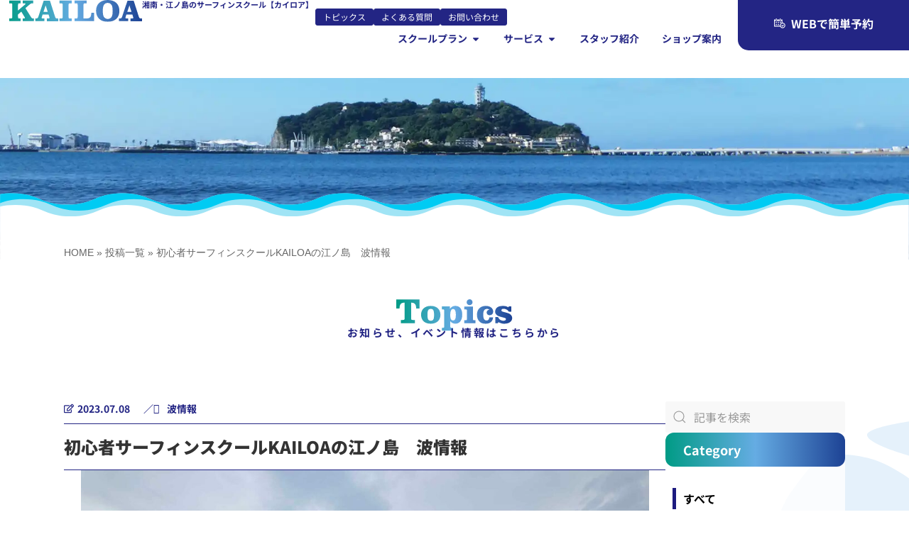

--- FILE ---
content_type: text/html; charset=UTF-8
request_url: https://kailoa.com/2023/07/08/%E5%88%9D%E5%BF%83%E8%80%85%E3%82%B5%E3%83%BC%E3%83%95%E3%82%A3%E3%83%B3%E3%82%B9%E3%82%AF%E3%83%BC%E3%83%ABkailoa%E3%81%AE%E6%B1%9F%E3%83%8E%E5%B3%B6%E3%80%80%E6%B3%A2%E6%83%85%E5%A0%B1/
body_size: 37116
content:
<!doctype html>
<html lang="ja">
<head>
<meta charset="UTF-8">
<meta name="viewport" content="width=device-width, initial-scale=1">
<link rel="profile" href="https://gmpg.org/xfn/11">

<!-- SportsActivityLocation 構造化データ（サイト全体共通エンティティ） -->
<script type="application/ld+json">
{
  "@context": "https://schema.org",
  "@type": "SportsActivityLocation",
  "@id": "https://kailoa.com/#sportslocation",
  "name": "湘南のサーフィンスクール KAILOA",
  "url": "https://kailoa.com/",
  "telephone": "+81-466-25-8211",
  "image": { "@type": "ImageObject", "url": "https://kailoa.com/wp-content/uploads/2025/02/favicon.jpg" },
  "logo":  { "@type": "ImageObject", "url": "https://kailoa.com/wp-content/uploads/2025/02/favicon.jpg" },
  "address": {
    "@type": "PostalAddress",
    "streetAddress": "片瀬海岸2-9-10 ドルフィン片瀬101",
    "addressLocality": "藤沢市",
    "addressRegion": "神奈川県",
    "postalCode": "251-0035",
    "addressCountry": "JP"
  },
  "geo": { "@type": "GeoCoordinates", "latitude": 35.3090005, "longitude": 139.4836137 },
  "openingHoursSpecification": [{
    "@type": "OpeningHoursSpecification",
    "dayOfWeek": ["Monday","Wednesday","Thursday","Friday","Saturday","Sunday"],
    "opens": "09:00",
    "closes": "18:00"
  }],
  "priceRange": "¥6,000〜¥60,000",
  "sameAs": [
    "https://www.instagram.com/kailoa_official/",
    "https://www.facebook.com/profile.php?id=61554744895273",
    "https://www.youtube.com/@kailoa_Surf",
    "https://twitter.com/KAILOA_SURF",
    "https://www.tiktok.com/@kailoa_surf"
  ],
  "description": "湘南・江ノ島で初心者からキッズまで楽しめる、手ぶらで通えるサーフィンスクールです。",
  "founder": {
    "@type": "Person",
    "name": "松山 直弘",
    "worksFor": { "@type": "Organization", "name": "株式会社オーシャングライド・マリンプロダクツ" }
  },
  "hasOfferCatalog": {
    "@type": "OfferCatalog",
    "name": "サーフィンスクールのプラン",
    "itemListElement": [
      { "@type": "Offer", "name": "初心者体験コース",   "url": "https://kailoa.com/surf-school" },
      { "@type": "Offer", "name": "プライベートコース", "url": "https://kailoa.com/surf-school" },
      { "@type": "Offer", "name": "キッズ・ジュニアコース", "url": "https://kailoa.com/kids-surf" }
    ]
  },
  "inLanguage": "ja"
}
</script>


<!-- WebSite + Sitelink Search Box -->
<script type="application/ld+json">
{
  "@context": "https://schema.org",
  "@type": "WebSite",
  "@id": "https://kailoa.com/#website",
  "name": "湘南・江ノ島のサーフィンスクール【KAILOA】",
  "url": "https://kailoa.com/",
  "potentialAction": {
    "@type": "SearchAction",
    "target": "https://kailoa.com/?s={search_term_string}",
    "query-input": "required name=search_term_string"
  },
  "inLanguage": "ja"
}
</script>

<meta name='robots' content='index, follow, max-image-preview:large, max-snippet:-1, max-video-preview:-1' />

	<!-- This site is optimized with the Yoast SEO plugin v24.4 - https://yoast.com/wordpress/plugins/seo/ -->
	<title>初心者サーフィンスクールKAILOAの江ノ島　波情報 | 湘南・江ノ島のサーフィンスクールならKAILOA｜初心者・中級者も安心・手ぶらで体験OK</title>
	<link rel="canonical" href="https://kailoa.com/2023/07/08/初心者サーフィンスクールkailoaの江ノ島　波情報/" />
	<meta property="og:locale" content="ja_JP" />
	<meta property="og:type" content="article" />
	<meta property="og:title" content="初心者サーフィンスクールKAILOAの江ノ島　波情報 | 湘南・江ノ島のサーフィンスクールならKAILOA｜初心者・中級者も安心・手ぶらで体験OK" />
	<meta property="og:description" content="湘南 江ノ島 片瀬東浜 波はモモくらい 風が強めです" />
	<meta property="og:url" content="https://kailoa.com/2023/07/08/初心者サーフィンスクールkailoaの江ノ島　波情報/" />
	<meta property="og:site_name" content="湘南・江ノ島のサーフィンスクールならKAILOA｜初心者・中級者も安心・手ぶらで体験OK" />
	<meta property="article:published_time" content="2023-07-08T00:46:01+00:00" />
	<meta property="og:image" content="https://kailoa.com/wp-content/uploads/2023/07/IMG_0381-scaled-1.jpeg" />
	<meta property="og:image:width" content="2560" />
	<meta property="og:image:height" content="1920" />
	<meta property="og:image:type" content="image/jpeg" />
	<meta name="author" content="KAILOA-B" />
	<meta name="twitter:card" content="summary_large_image" />
	<meta name="twitter:label1" content="執筆者" />
	<meta name="twitter:data1" content="KAILOA-B" />
	<script type="application/ld+json" class="yoast-schema-graph">{"@context":"https://schema.org","@graph":[{"@type":"Article","@id":"https://kailoa.com/2023/07/08/%e5%88%9d%e5%bf%83%e8%80%85%e3%82%b5%e3%83%bc%e3%83%95%e3%82%a3%e3%83%b3%e3%82%b9%e3%82%af%e3%83%bc%e3%83%abkailoa%e3%81%ae%e6%b1%9f%e3%83%8e%e5%b3%b6%e3%80%80%e6%b3%a2%e6%83%85%e5%a0%b1/#article","isPartOf":{"@id":"https://kailoa.com/2023/07/08/%e5%88%9d%e5%bf%83%e8%80%85%e3%82%b5%e3%83%bc%e3%83%95%e3%82%a3%e3%83%b3%e3%82%b9%e3%82%af%e3%83%bc%e3%83%abkailoa%e3%81%ae%e6%b1%9f%e3%83%8e%e5%b3%b6%e3%80%80%e6%b3%a2%e6%83%85%e5%a0%b1/"},"author":{"name":"KAILOA-B","@id":"https://kailoa.com/#/schema/person/2c68219f94eab131d3c312a68086b309"},"headline":"初心者サーフィンスクールKAILOAの江ノ島　波情報","datePublished":"2023-07-08T00:46:01+00:00","mainEntityOfPage":{"@id":"https://kailoa.com/2023/07/08/%e5%88%9d%e5%bf%83%e8%80%85%e3%82%b5%e3%83%bc%e3%83%95%e3%82%a3%e3%83%b3%e3%82%b9%e3%82%af%e3%83%bc%e3%83%abkailoa%e3%81%ae%e6%b1%9f%e3%83%8e%e5%b3%b6%e3%80%80%e6%b3%a2%e6%83%85%e5%a0%b1/"},"wordCount":8,"commentCount":0,"publisher":{"@id":"https://kailoa.com/#organization"},"image":{"@id":"https://kailoa.com/2023/07/08/%e5%88%9d%e5%bf%83%e8%80%85%e3%82%b5%e3%83%bc%e3%83%95%e3%82%a3%e3%83%b3%e3%82%b9%e3%82%af%e3%83%bc%e3%83%abkailoa%e3%81%ae%e6%b1%9f%e3%83%8e%e5%b3%b6%e3%80%80%e6%b3%a2%e6%83%85%e5%a0%b1/#primaryimage"},"thumbnailUrl":"https://kailoa.com/wp-content/uploads/2023/07/IMG_0381-scaled-1.jpeg","keywords":["海","親子で楽しむ","サーフィンスクール","藤沢","駅ちか","湘南","キッズサーフィンスクール","江ノ島サーフィンスクール","波","子供と一緒に","サーフィンスクール江ノ島","サーフィン女子","サーフィン体験","surfschool","サーフィン","雨天決行","電車で行く","surfing","湘南サーフィンスクール","初心者","初心者サーフィンスクール","江ノ島","サーフィンスクール湘南","波情報","初めてのサーフィンスクール","前日予約","雨でも楽しめる"],"articleSection":["波情報"],"inLanguage":"ja","potentialAction":[{"@type":"CommentAction","name":"Comment","target":["https://kailoa.com/2023/07/08/%e5%88%9d%e5%bf%83%e8%80%85%e3%82%b5%e3%83%bc%e3%83%95%e3%82%a3%e3%83%b3%e3%82%b9%e3%82%af%e3%83%bc%e3%83%abkailoa%e3%81%ae%e6%b1%9f%e3%83%8e%e5%b3%b6%e3%80%80%e6%b3%a2%e6%83%85%e5%a0%b1/#respond"]}]},{"@type":"WebPage","@id":"https://kailoa.com/2023/07/08/%e5%88%9d%e5%bf%83%e8%80%85%e3%82%b5%e3%83%bc%e3%83%95%e3%82%a3%e3%83%b3%e3%82%b9%e3%82%af%e3%83%bc%e3%83%abkailoa%e3%81%ae%e6%b1%9f%e3%83%8e%e5%b3%b6%e3%80%80%e6%b3%a2%e6%83%85%e5%a0%b1/","url":"https://kailoa.com/2023/07/08/%e5%88%9d%e5%bf%83%e8%80%85%e3%82%b5%e3%83%bc%e3%83%95%e3%82%a3%e3%83%b3%e3%82%b9%e3%82%af%e3%83%bc%e3%83%abkailoa%e3%81%ae%e6%b1%9f%e3%83%8e%e5%b3%b6%e3%80%80%e6%b3%a2%e6%83%85%e5%a0%b1/","name":"初心者サーフィンスクールKAILOAの江ノ島　波情報 | 湘南・江ノ島のサーフィンスクールならKAILOA｜初心者・中級者も安心・手ぶらで体験OK","isPartOf":{"@id":"https://kailoa.com/#website"},"primaryImageOfPage":{"@id":"https://kailoa.com/2023/07/08/%e5%88%9d%e5%bf%83%e8%80%85%e3%82%b5%e3%83%bc%e3%83%95%e3%82%a3%e3%83%b3%e3%82%b9%e3%82%af%e3%83%bc%e3%83%abkailoa%e3%81%ae%e6%b1%9f%e3%83%8e%e5%b3%b6%e3%80%80%e6%b3%a2%e6%83%85%e5%a0%b1/#primaryimage"},"image":{"@id":"https://kailoa.com/2023/07/08/%e5%88%9d%e5%bf%83%e8%80%85%e3%82%b5%e3%83%bc%e3%83%95%e3%82%a3%e3%83%b3%e3%82%b9%e3%82%af%e3%83%bc%e3%83%abkailoa%e3%81%ae%e6%b1%9f%e3%83%8e%e5%b3%b6%e3%80%80%e6%b3%a2%e6%83%85%e5%a0%b1/#primaryimage"},"thumbnailUrl":"https://kailoa.com/wp-content/uploads/2023/07/IMG_0381-scaled-1.jpeg","datePublished":"2023-07-08T00:46:01+00:00","breadcrumb":{"@id":"https://kailoa.com/2023/07/08/%e5%88%9d%e5%bf%83%e8%80%85%e3%82%b5%e3%83%bc%e3%83%95%e3%82%a3%e3%83%b3%e3%82%b9%e3%82%af%e3%83%bc%e3%83%abkailoa%e3%81%ae%e6%b1%9f%e3%83%8e%e5%b3%b6%e3%80%80%e6%b3%a2%e6%83%85%e5%a0%b1/#breadcrumb"},"inLanguage":"ja","potentialAction":[{"@type":"ReadAction","target":["https://kailoa.com/2023/07/08/%e5%88%9d%e5%bf%83%e8%80%85%e3%82%b5%e3%83%bc%e3%83%95%e3%82%a3%e3%83%b3%e3%82%b9%e3%82%af%e3%83%bc%e3%83%abkailoa%e3%81%ae%e6%b1%9f%e3%83%8e%e5%b3%b6%e3%80%80%e6%b3%a2%e6%83%85%e5%a0%b1/"]}]},{"@type":"ImageObject","inLanguage":"ja","@id":"https://kailoa.com/2023/07/08/%e5%88%9d%e5%bf%83%e8%80%85%e3%82%b5%e3%83%bc%e3%83%95%e3%82%a3%e3%83%b3%e3%82%b9%e3%82%af%e3%83%bc%e3%83%abkailoa%e3%81%ae%e6%b1%9f%e3%83%8e%e5%b3%b6%e3%80%80%e6%b3%a2%e6%83%85%e5%a0%b1/#primaryimage","url":"https://kailoa.com/wp-content/uploads/2023/07/IMG_0381-scaled-1.jpeg","contentUrl":"https://kailoa.com/wp-content/uploads/2023/07/IMG_0381-scaled-1.jpeg","width":2560,"height":1920},{"@type":"BreadcrumbList","@id":"https://kailoa.com/2023/07/08/%e5%88%9d%e5%bf%83%e8%80%85%e3%82%b5%e3%83%bc%e3%83%95%e3%82%a3%e3%83%b3%e3%82%b9%e3%82%af%e3%83%bc%e3%83%abkailoa%e3%81%ae%e6%b1%9f%e3%83%8e%e5%b3%b6%e3%80%80%e6%b3%a2%e6%83%85%e5%a0%b1/#breadcrumb","itemListElement":[{"@type":"ListItem","position":1,"name":"HOME","item":"https://kailoa.com/"},{"@type":"ListItem","position":2,"name":"投稿一覧","item":"https://kailoa.com/topics/"},{"@type":"ListItem","position":3,"name":"初心者サーフィンスクールKAILOAの江ノ島　波情報"}]},{"@type":"WebSite","@id":"https://kailoa.com/#website","url":"https://kailoa.com/","name":"湘南・江ノ島のサーフィンスクールならKAILOA｜初心者・中級者も安心・手ぶらで体験OK","description":"湘南・江ノ島のサーフィンスクールKAILOA。初心者・中級者も安心の少人数制レッスンで、プロ講師が丁寧にサポート。駅徒歩10秒・手ぶらOKの好立地。WEB予約は24時間受付中！","publisher":{"@id":"https://kailoa.com/#organization"},"potentialAction":[{"@type":"SearchAction","target":{"@type":"EntryPoint","urlTemplate":"https://kailoa.com/?s={search_term_string}"},"query-input":{"@type":"PropertyValueSpecification","valueRequired":true,"valueName":"search_term_string"}}],"inLanguage":"ja"},{"@type":"Organization","@id":"https://kailoa.com/#organization","name":"KAILOA（カイロア）","url":"https://kailoa.com/","logo":{"@type":"ImageObject","inLanguage":"ja","@id":"https://kailoa.com/#/schema/logo/image/","url":"https://kailoa.com/wp-content/uploads/2024/12/kailoa_logo.svg","contentUrl":"https://kailoa.com/wp-content/uploads/2024/12/kailoa_logo.svg","width":197,"height":33,"caption":"KAILOA（カイロア）"},"image":{"@id":"https://kailoa.com/#/schema/logo/image/"}},{"@type":"Person","@id":"https://kailoa.com/#/schema/person/2c68219f94eab131d3c312a68086b309","name":"KAILOA-B","image":{"@type":"ImageObject","inLanguage":"ja","@id":"https://kailoa.com/#/schema/person/image/","url":"https://secure.gravatar.com/avatar/7cc87224e98cfd9acb76ec9e36b095bc1f85eb66b28dbcf41755bc0205f51d7b?s=96&d=mm&r=g","contentUrl":"https://secure.gravatar.com/avatar/7cc87224e98cfd9acb76ec9e36b095bc1f85eb66b28dbcf41755bc0205f51d7b?s=96&d=mm&r=g","caption":"KAILOA-B"},"url":"https://kailoa.com/author/kailoa-b/"}]}</script>
	<!-- / Yoast SEO plugin. -->


<link rel='dns-prefetch' href='//www.googletagmanager.com' />
<link rel="alternate" type="application/rss+xml" title="湘南・江ノ島のサーフィンスクールならKAILOA｜初心者・中級者も安心・手ぶらで体験OK &raquo; フィード" href="https://kailoa.com/feed/" />
<link rel="alternate" type="application/rss+xml" title="湘南・江ノ島のサーフィンスクールならKAILOA｜初心者・中級者も安心・手ぶらで体験OK &raquo; コメントフィード" href="https://kailoa.com/comments/feed/" />
<link rel="alternate" type="application/rss+xml" title="湘南・江ノ島のサーフィンスクールならKAILOA｜初心者・中級者も安心・手ぶらで体験OK &raquo; 初心者サーフィンスクールKAILOAの江ノ島　波情報 のコメントのフィード" href="https://kailoa.com/2023/07/08/%e5%88%9d%e5%bf%83%e8%80%85%e3%82%b5%e3%83%bc%e3%83%95%e3%82%a3%e3%83%b3%e3%82%b9%e3%82%af%e3%83%bc%e3%83%abkailoa%e3%81%ae%e6%b1%9f%e3%83%8e%e5%b3%b6%e3%80%80%e6%b3%a2%e6%83%85%e5%a0%b1/feed/" />
<link rel="alternate" title="oEmbed (JSON)" type="application/json+oembed" href="https://kailoa.com/wp-json/oembed/1.0/embed?url=https%3A%2F%2Fkailoa.com%2F2023%2F07%2F08%2F%25e5%2588%259d%25e5%25bf%2583%25e8%2580%2585%25e3%2582%25b5%25e3%2583%25bc%25e3%2583%2595%25e3%2582%25a3%25e3%2583%25b3%25e3%2582%25b9%25e3%2582%25af%25e3%2583%25bc%25e3%2583%25abkailoa%25e3%2581%25ae%25e6%25b1%259f%25e3%2583%258e%25e5%25b3%25b6%25e3%2580%2580%25e6%25b3%25a2%25e6%2583%2585%25e5%25a0%25b1%2F" />
<link rel="alternate" title="oEmbed (XML)" type="text/xml+oembed" href="https://kailoa.com/wp-json/oembed/1.0/embed?url=https%3A%2F%2Fkailoa.com%2F2023%2F07%2F08%2F%25e5%2588%259d%25e5%25bf%2583%25e8%2580%2585%25e3%2582%25b5%25e3%2583%25bc%25e3%2583%2595%25e3%2582%25a3%25e3%2583%25b3%25e3%2582%25b9%25e3%2582%25af%25e3%2583%25bc%25e3%2583%25abkailoa%25e3%2581%25ae%25e6%25b1%259f%25e3%2583%258e%25e5%25b3%25b6%25e3%2580%2580%25e6%25b3%25a2%25e6%2583%2585%25e5%25a0%25b1%2F&#038;format=xml" />
<style id='wp-img-auto-sizes-contain-inline-css'>
img:is([sizes=auto i],[sizes^="auto," i]){contain-intrinsic-size:3000px 1500px}
/*# sourceURL=wp-img-auto-sizes-contain-inline-css */
</style>
<link rel='stylesheet' id='sbi_styles-css' href='https://kailoa.com/wp-content/plugins/instagram-feed/css/sbi-styles.min.css?ver=6.7.0' media='all' />
<link rel='stylesheet' id='bdt-uikit-css' href='https://kailoa.com/wp-content/plugins/âAü%5BâJâCâu/assets/css/bdt-uikit.css?ver=3.7.2' media='all' />
<link rel='stylesheet' id='element-pack-site-css' href='https://kailoa.com/wp-content/plugins/âAü%5BâJâCâu/assets/css/element-pack-site.css?ver=5.11.0' media='all' />
<style id='wp-emoji-styles-inline-css'>

	img.wp-smiley, img.emoji {
		display: inline !important;
		border: none !important;
		box-shadow: none !important;
		height: 1em !important;
		width: 1em !important;
		margin: 0 0.07em !important;
		vertical-align: -0.1em !important;
		background: none !important;
		padding: 0 !important;
	}
/*# sourceURL=wp-emoji-styles-inline-css */
</style>
<link rel='stylesheet' id='wp-block-library-css' href='https://kailoa.com/wp-includes/css/dist/block-library/style.min.css?ver=6.9' media='all' />
<style id='wp-block-embed-inline-css'>
.wp-block-embed.alignleft,.wp-block-embed.alignright,.wp-block[data-align=left]>[data-type="core/embed"],.wp-block[data-align=right]>[data-type="core/embed"]{max-width:360px;width:100%}.wp-block-embed.alignleft .wp-block-embed__wrapper,.wp-block-embed.alignright .wp-block-embed__wrapper,.wp-block[data-align=left]>[data-type="core/embed"] .wp-block-embed__wrapper,.wp-block[data-align=right]>[data-type="core/embed"] .wp-block-embed__wrapper{min-width:280px}.wp-block-cover .wp-block-embed{min-height:240px;min-width:320px}.wp-block-embed{overflow-wrap:break-word}.wp-block-embed :where(figcaption){margin-bottom:1em;margin-top:.5em}.wp-block-embed iframe{max-width:100%}.wp-block-embed__wrapper{position:relative}.wp-embed-responsive .wp-has-aspect-ratio .wp-block-embed__wrapper:before{content:"";display:block;padding-top:50%}.wp-embed-responsive .wp-has-aspect-ratio iframe{bottom:0;height:100%;left:0;position:absolute;right:0;top:0;width:100%}.wp-embed-responsive .wp-embed-aspect-21-9 .wp-block-embed__wrapper:before{padding-top:42.85%}.wp-embed-responsive .wp-embed-aspect-18-9 .wp-block-embed__wrapper:before{padding-top:50%}.wp-embed-responsive .wp-embed-aspect-16-9 .wp-block-embed__wrapper:before{padding-top:56.25%}.wp-embed-responsive .wp-embed-aspect-4-3 .wp-block-embed__wrapper:before{padding-top:75%}.wp-embed-responsive .wp-embed-aspect-1-1 .wp-block-embed__wrapper:before{padding-top:100%}.wp-embed-responsive .wp-embed-aspect-9-16 .wp-block-embed__wrapper:before{padding-top:177.77%}.wp-embed-responsive .wp-embed-aspect-1-2 .wp-block-embed__wrapper:before{padding-top:200%}
/*# sourceURL=https://kailoa.com/wp-includes/blocks/embed/style.min.css */
</style>
<style id='global-styles-inline-css'>
:root{--wp--preset--aspect-ratio--square: 1;--wp--preset--aspect-ratio--4-3: 4/3;--wp--preset--aspect-ratio--3-4: 3/4;--wp--preset--aspect-ratio--3-2: 3/2;--wp--preset--aspect-ratio--2-3: 2/3;--wp--preset--aspect-ratio--16-9: 16/9;--wp--preset--aspect-ratio--9-16: 9/16;--wp--preset--color--black: #000000;--wp--preset--color--cyan-bluish-gray: #abb8c3;--wp--preset--color--white: #ffffff;--wp--preset--color--pale-pink: #f78da7;--wp--preset--color--vivid-red: #cf2e2e;--wp--preset--color--luminous-vivid-orange: #ff6900;--wp--preset--color--luminous-vivid-amber: #fcb900;--wp--preset--color--light-green-cyan: #7bdcb5;--wp--preset--color--vivid-green-cyan: #00d084;--wp--preset--color--pale-cyan-blue: #8ed1fc;--wp--preset--color--vivid-cyan-blue: #0693e3;--wp--preset--color--vivid-purple: #9b51e0;--wp--preset--gradient--vivid-cyan-blue-to-vivid-purple: linear-gradient(135deg,rgb(6,147,227) 0%,rgb(155,81,224) 100%);--wp--preset--gradient--light-green-cyan-to-vivid-green-cyan: linear-gradient(135deg,rgb(122,220,180) 0%,rgb(0,208,130) 100%);--wp--preset--gradient--luminous-vivid-amber-to-luminous-vivid-orange: linear-gradient(135deg,rgb(252,185,0) 0%,rgb(255,105,0) 100%);--wp--preset--gradient--luminous-vivid-orange-to-vivid-red: linear-gradient(135deg,rgb(255,105,0) 0%,rgb(207,46,46) 100%);--wp--preset--gradient--very-light-gray-to-cyan-bluish-gray: linear-gradient(135deg,rgb(238,238,238) 0%,rgb(169,184,195) 100%);--wp--preset--gradient--cool-to-warm-spectrum: linear-gradient(135deg,rgb(74,234,220) 0%,rgb(151,120,209) 20%,rgb(207,42,186) 40%,rgb(238,44,130) 60%,rgb(251,105,98) 80%,rgb(254,248,76) 100%);--wp--preset--gradient--blush-light-purple: linear-gradient(135deg,rgb(255,206,236) 0%,rgb(152,150,240) 100%);--wp--preset--gradient--blush-bordeaux: linear-gradient(135deg,rgb(254,205,165) 0%,rgb(254,45,45) 50%,rgb(107,0,62) 100%);--wp--preset--gradient--luminous-dusk: linear-gradient(135deg,rgb(255,203,112) 0%,rgb(199,81,192) 50%,rgb(65,88,208) 100%);--wp--preset--gradient--pale-ocean: linear-gradient(135deg,rgb(255,245,203) 0%,rgb(182,227,212) 50%,rgb(51,167,181) 100%);--wp--preset--gradient--electric-grass: linear-gradient(135deg,rgb(202,248,128) 0%,rgb(113,206,126) 100%);--wp--preset--gradient--midnight: linear-gradient(135deg,rgb(2,3,129) 0%,rgb(40,116,252) 100%);--wp--preset--font-size--small: 13px;--wp--preset--font-size--medium: 20px;--wp--preset--font-size--large: 36px;--wp--preset--font-size--x-large: 42px;--wp--preset--spacing--20: 0.44rem;--wp--preset--spacing--30: 0.67rem;--wp--preset--spacing--40: 1rem;--wp--preset--spacing--50: 1.5rem;--wp--preset--spacing--60: 2.25rem;--wp--preset--spacing--70: 3.38rem;--wp--preset--spacing--80: 5.06rem;--wp--preset--shadow--natural: 6px 6px 9px rgba(0, 0, 0, 0.2);--wp--preset--shadow--deep: 12px 12px 50px rgba(0, 0, 0, 0.4);--wp--preset--shadow--sharp: 6px 6px 0px rgba(0, 0, 0, 0.2);--wp--preset--shadow--outlined: 6px 6px 0px -3px rgb(255, 255, 255), 6px 6px rgb(0, 0, 0);--wp--preset--shadow--crisp: 6px 6px 0px rgb(0, 0, 0);}:root { --wp--style--global--content-size: 800px;--wp--style--global--wide-size: 1200px; }:where(body) { margin: 0; }.wp-site-blocks > .alignleft { float: left; margin-right: 2em; }.wp-site-blocks > .alignright { float: right; margin-left: 2em; }.wp-site-blocks > .aligncenter { justify-content: center; margin-left: auto; margin-right: auto; }:where(.wp-site-blocks) > * { margin-block-start: 24px; margin-block-end: 0; }:where(.wp-site-blocks) > :first-child { margin-block-start: 0; }:where(.wp-site-blocks) > :last-child { margin-block-end: 0; }:root { --wp--style--block-gap: 24px; }:root :where(.is-layout-flow) > :first-child{margin-block-start: 0;}:root :where(.is-layout-flow) > :last-child{margin-block-end: 0;}:root :where(.is-layout-flow) > *{margin-block-start: 24px;margin-block-end: 0;}:root :where(.is-layout-constrained) > :first-child{margin-block-start: 0;}:root :where(.is-layout-constrained) > :last-child{margin-block-end: 0;}:root :where(.is-layout-constrained) > *{margin-block-start: 24px;margin-block-end: 0;}:root :where(.is-layout-flex){gap: 24px;}:root :where(.is-layout-grid){gap: 24px;}.is-layout-flow > .alignleft{float: left;margin-inline-start: 0;margin-inline-end: 2em;}.is-layout-flow > .alignright{float: right;margin-inline-start: 2em;margin-inline-end: 0;}.is-layout-flow > .aligncenter{margin-left: auto !important;margin-right: auto !important;}.is-layout-constrained > .alignleft{float: left;margin-inline-start: 0;margin-inline-end: 2em;}.is-layout-constrained > .alignright{float: right;margin-inline-start: 2em;margin-inline-end: 0;}.is-layout-constrained > .aligncenter{margin-left: auto !important;margin-right: auto !important;}.is-layout-constrained > :where(:not(.alignleft):not(.alignright):not(.alignfull)){max-width: var(--wp--style--global--content-size);margin-left: auto !important;margin-right: auto !important;}.is-layout-constrained > .alignwide{max-width: var(--wp--style--global--wide-size);}body .is-layout-flex{display: flex;}.is-layout-flex{flex-wrap: wrap;align-items: center;}.is-layout-flex > :is(*, div){margin: 0;}body .is-layout-grid{display: grid;}.is-layout-grid > :is(*, div){margin: 0;}body{padding-top: 0px;padding-right: 0px;padding-bottom: 0px;padding-left: 0px;}a:where(:not(.wp-element-button)){text-decoration: underline;}:root :where(.wp-element-button, .wp-block-button__link){background-color: #32373c;border-width: 0;color: #fff;font-family: inherit;font-size: inherit;font-style: inherit;font-weight: inherit;letter-spacing: inherit;line-height: inherit;padding-top: calc(0.667em + 2px);padding-right: calc(1.333em + 2px);padding-bottom: calc(0.667em + 2px);padding-left: calc(1.333em + 2px);text-decoration: none;text-transform: inherit;}.has-black-color{color: var(--wp--preset--color--black) !important;}.has-cyan-bluish-gray-color{color: var(--wp--preset--color--cyan-bluish-gray) !important;}.has-white-color{color: var(--wp--preset--color--white) !important;}.has-pale-pink-color{color: var(--wp--preset--color--pale-pink) !important;}.has-vivid-red-color{color: var(--wp--preset--color--vivid-red) !important;}.has-luminous-vivid-orange-color{color: var(--wp--preset--color--luminous-vivid-orange) !important;}.has-luminous-vivid-amber-color{color: var(--wp--preset--color--luminous-vivid-amber) !important;}.has-light-green-cyan-color{color: var(--wp--preset--color--light-green-cyan) !important;}.has-vivid-green-cyan-color{color: var(--wp--preset--color--vivid-green-cyan) !important;}.has-pale-cyan-blue-color{color: var(--wp--preset--color--pale-cyan-blue) !important;}.has-vivid-cyan-blue-color{color: var(--wp--preset--color--vivid-cyan-blue) !important;}.has-vivid-purple-color{color: var(--wp--preset--color--vivid-purple) !important;}.has-black-background-color{background-color: var(--wp--preset--color--black) !important;}.has-cyan-bluish-gray-background-color{background-color: var(--wp--preset--color--cyan-bluish-gray) !important;}.has-white-background-color{background-color: var(--wp--preset--color--white) !important;}.has-pale-pink-background-color{background-color: var(--wp--preset--color--pale-pink) !important;}.has-vivid-red-background-color{background-color: var(--wp--preset--color--vivid-red) !important;}.has-luminous-vivid-orange-background-color{background-color: var(--wp--preset--color--luminous-vivid-orange) !important;}.has-luminous-vivid-amber-background-color{background-color: var(--wp--preset--color--luminous-vivid-amber) !important;}.has-light-green-cyan-background-color{background-color: var(--wp--preset--color--light-green-cyan) !important;}.has-vivid-green-cyan-background-color{background-color: var(--wp--preset--color--vivid-green-cyan) !important;}.has-pale-cyan-blue-background-color{background-color: var(--wp--preset--color--pale-cyan-blue) !important;}.has-vivid-cyan-blue-background-color{background-color: var(--wp--preset--color--vivid-cyan-blue) !important;}.has-vivid-purple-background-color{background-color: var(--wp--preset--color--vivid-purple) !important;}.has-black-border-color{border-color: var(--wp--preset--color--black) !important;}.has-cyan-bluish-gray-border-color{border-color: var(--wp--preset--color--cyan-bluish-gray) !important;}.has-white-border-color{border-color: var(--wp--preset--color--white) !important;}.has-pale-pink-border-color{border-color: var(--wp--preset--color--pale-pink) !important;}.has-vivid-red-border-color{border-color: var(--wp--preset--color--vivid-red) !important;}.has-luminous-vivid-orange-border-color{border-color: var(--wp--preset--color--luminous-vivid-orange) !important;}.has-luminous-vivid-amber-border-color{border-color: var(--wp--preset--color--luminous-vivid-amber) !important;}.has-light-green-cyan-border-color{border-color: var(--wp--preset--color--light-green-cyan) !important;}.has-vivid-green-cyan-border-color{border-color: var(--wp--preset--color--vivid-green-cyan) !important;}.has-pale-cyan-blue-border-color{border-color: var(--wp--preset--color--pale-cyan-blue) !important;}.has-vivid-cyan-blue-border-color{border-color: var(--wp--preset--color--vivid-cyan-blue) !important;}.has-vivid-purple-border-color{border-color: var(--wp--preset--color--vivid-purple) !important;}.has-vivid-cyan-blue-to-vivid-purple-gradient-background{background: var(--wp--preset--gradient--vivid-cyan-blue-to-vivid-purple) !important;}.has-light-green-cyan-to-vivid-green-cyan-gradient-background{background: var(--wp--preset--gradient--light-green-cyan-to-vivid-green-cyan) !important;}.has-luminous-vivid-amber-to-luminous-vivid-orange-gradient-background{background: var(--wp--preset--gradient--luminous-vivid-amber-to-luminous-vivid-orange) !important;}.has-luminous-vivid-orange-to-vivid-red-gradient-background{background: var(--wp--preset--gradient--luminous-vivid-orange-to-vivid-red) !important;}.has-very-light-gray-to-cyan-bluish-gray-gradient-background{background: var(--wp--preset--gradient--very-light-gray-to-cyan-bluish-gray) !important;}.has-cool-to-warm-spectrum-gradient-background{background: var(--wp--preset--gradient--cool-to-warm-spectrum) !important;}.has-blush-light-purple-gradient-background{background: var(--wp--preset--gradient--blush-light-purple) !important;}.has-blush-bordeaux-gradient-background{background: var(--wp--preset--gradient--blush-bordeaux) !important;}.has-luminous-dusk-gradient-background{background: var(--wp--preset--gradient--luminous-dusk) !important;}.has-pale-ocean-gradient-background{background: var(--wp--preset--gradient--pale-ocean) !important;}.has-electric-grass-gradient-background{background: var(--wp--preset--gradient--electric-grass) !important;}.has-midnight-gradient-background{background: var(--wp--preset--gradient--midnight) !important;}.has-small-font-size{font-size: var(--wp--preset--font-size--small) !important;}.has-medium-font-size{font-size: var(--wp--preset--font-size--medium) !important;}.has-large-font-size{font-size: var(--wp--preset--font-size--large) !important;}.has-x-large-font-size{font-size: var(--wp--preset--font-size--x-large) !important;}
/*# sourceURL=global-styles-inline-css */
</style>

<link rel='stylesheet' id='contact-form-7-css' href='https://kailoa.com/wp-content/plugins/contact-form-7/includes/css/styles.css?ver=6.0.3' media='all' />
<link rel='stylesheet' id='hello-elementor-css' href='https://kailoa.com/wp-content/themes/hello-elementor/style.min.css?ver=3.3.0' media='all' />
<link rel='stylesheet' id='hello-elementor-theme-style-css' href='https://kailoa.com/wp-content/themes/hello-elementor/theme.min.css?ver=3.3.0' media='all' />
<link rel='stylesheet' id='hello-elementor-header-footer-css' href='https://kailoa.com/wp-content/themes/hello-elementor/header-footer.min.css?ver=3.3.0' media='all' />
<link rel='stylesheet' id='elementor-frontend-css' href='https://kailoa.com/wp-content/uploads/elementor/css/custom-frontend.min.css?ver=1762496817' media='all' />
<link rel='stylesheet' id='elementor-post-11-css' href='https://kailoa.com/wp-content/uploads/elementor/css/post-11.css?ver=1762496818' media='all' />
<link rel='stylesheet' id='widget-image-css' href='https://kailoa.com/wp-content/plugins/elementor/assets/css/widget-image.min.css?ver=3.27.4' media='all' />
<link rel='stylesheet' id='widget-heading-css' href='https://kailoa.com/wp-content/plugins/elementor/assets/css/widget-heading.min.css?ver=3.27.4' media='all' />
<link rel='stylesheet' id='widget-divider-css' href='https://kailoa.com/wp-content/plugins/elementor/assets/css/widget-divider.min.css?ver=3.27.4' media='all' />
<link rel='stylesheet' id='e-animation-fadeIn-css' href='https://kailoa.com/wp-content/plugins/elementor/assets/lib/animations/styles/fadeIn.min.css?ver=3.27.4' media='all' />
<link rel='stylesheet' id='widget-mega-menu-css' href='https://kailoa.com/wp-content/uploads/elementor/css/custom-pro-widget-mega-menu.min.css?ver=1762496817' media='all' />
<link rel='stylesheet' id='ep-offcanvas-css' href='https://kailoa.com/wp-content/plugins/âAü%5BâJâCâu/assets/css/ep-offcanvas.css?ver=5.11.0' media='all' />
<link rel='stylesheet' id='e-sticky-css' href='https://kailoa.com/wp-content/plugins/elementor-pro/assets/css/modules/sticky.min.css?ver=3.27.3' media='all' />
<link rel='stylesheet' id='ep-advanced-button-css' href='https://kailoa.com/wp-content/plugins/âAü%5BâJâCâu/assets/css/ep-advanced-button.css?ver=5.11.0' media='all' />
<link rel='stylesheet' id='widget-social-icons-css' href='https://kailoa.com/wp-content/plugins/elementor/assets/css/widget-social-icons.min.css?ver=3.27.4' media='all' />
<link rel='stylesheet' id='e-apple-webkit-css' href='https://kailoa.com/wp-content/uploads/elementor/css/custom-apple-webkit.min.css?ver=1762496817' media='all' />
<link rel='stylesheet' id='widget-text-editor-css' href='https://kailoa.com/wp-content/plugins/elementor/assets/css/widget-text-editor.min.css?ver=3.27.4' media='all' />
<link rel='stylesheet' id='e-animation-fadeInUp-css' href='https://kailoa.com/wp-content/plugins/elementor/assets/lib/animations/styles/fadeInUp.min.css?ver=3.27.4' media='all' />
<link rel='stylesheet' id='widget-spacer-css' href='https://kailoa.com/wp-content/plugins/elementor/assets/css/widget-spacer.min.css?ver=3.27.4' media='all' />
<link rel='stylesheet' id='widget-breadcrumbs-css' href='https://kailoa.com/wp-content/plugins/elementor-pro/assets/css/widget-breadcrumbs.min.css?ver=3.27.3' media='all' />
<link rel='stylesheet' id='widget-post-info-css' href='https://kailoa.com/wp-content/plugins/elementor-pro/assets/css/widget-post-info.min.css?ver=3.27.3' media='all' />
<link rel='stylesheet' id='widget-icon-list-css' href='https://kailoa.com/wp-content/uploads/elementor/css/custom-widget-icon-list.min.css?ver=1762496817' media='all' />
<link rel='stylesheet' id='widget-post-navigation-css' href='https://kailoa.com/wp-content/plugins/elementor-pro/assets/css/widget-post-navigation.min.css?ver=3.27.3' media='all' />
<link rel='stylesheet' id='ep-search-css' href='https://kailoa.com/wp-content/plugins/âAü%5BâJâCâu/assets/css/ep-search.css?ver=5.11.0' media='all' />
<link rel='stylesheet' id='e-popup-css' href='https://kailoa.com/wp-content/plugins/elementor-pro/assets/css/conditionals/popup.min.css?ver=3.27.3' media='all' />
<link rel='stylesheet' id='font-awesome-5-all-css' href='https://kailoa.com/wp-content/plugins/elementor/assets/lib/font-awesome/css/all.min.css?ver=3.27.4' media='all' />
<link rel='stylesheet' id='font-awesome-4-shim-css' href='https://kailoa.com/wp-content/plugins/elementor/assets/lib/font-awesome/css/v4-shims.min.css?ver=3.27.4' media='all' />
<link rel='stylesheet' id='sbistyles-css' href='https://kailoa.com/wp-content/plugins/instagram-feed/css/sbi-styles.min.css?ver=6.7.0' media='all' />
<link rel='stylesheet' id='elementor-post-14981-css' href='https://kailoa.com/wp-content/uploads/elementor/css/post-14981.css?ver=1762501715' media='all' />
<link rel='stylesheet' id='elementor-post-310-css' href='https://kailoa.com/wp-content/uploads/elementor/css/post-310.css?ver=1762499357' media='all' />
<link rel='stylesheet' id='elementor-post-12331-css' href='https://kailoa.com/wp-content/uploads/elementor/css/post-12331.css?ver=1762499193' media='all' />
<link rel='stylesheet' id='elementor-post-27748-css' href='https://kailoa.com/wp-content/uploads/elementor/css/post-27748.css?ver=1762496819' media='all' />
<link rel='stylesheet' id='mts_simple_booking_front-css' href='https://kailoa.com/wp-content/plugins/mts-simple-booking/css/mtssb-front.css?ver=6.9' media='all' />
<link rel='stylesheet' id='wp-block-paragraph-css' href='https://kailoa.com/wp-includes/blocks/paragraph/style.min.css?ver=6.9' media='all' />
<script src="https://kailoa.com/wp-includes/js/jquery/jquery.min.js?ver=3.7.1" id="jquery-core-js"></script>
<script src="https://kailoa.com/wp-includes/js/jquery/jquery-migrate.min.js?ver=3.4.1" id="jquery-migrate-js"></script>
<script src="https://kailoa.com/wp-content/plugins/elementor/assets/lib/font-awesome/js/v4-shims.min.js?ver=3.27.4" id="font-awesome-4-shim-js"></script>

<!-- Site Kit によって追加された Google タグ（gtag.js）スニペット -->

<!-- Google アナリティクス スニペット (Site Kit が追加) -->
<script src="https://www.googletagmanager.com/gtag/js?id=GT-W6JVMNPD" id="google_gtagjs-js" async></script>
<script id="google_gtagjs-js-after">
window.dataLayer = window.dataLayer || [];function gtag(){dataLayer.push(arguments);}
gtag("set","linker",{"domains":["kailoa.com"]});
gtag("js", new Date());
gtag("set", "developer_id.dZTNiMT", true);
gtag("config", "GT-W6JVMNPD");
 window._googlesitekit = window._googlesitekit || {}; window._googlesitekit.throttledEvents = []; window._googlesitekit.gtagEvent = (name, data) => { var key = JSON.stringify( { name, data } ); if ( !! window._googlesitekit.throttledEvents[ key ] ) { return; } window._googlesitekit.throttledEvents[ key ] = true; setTimeout( () => { delete window._googlesitekit.throttledEvents[ key ]; }, 5 ); gtag( "event", name, { ...data, event_source: "site-kit" } ); } 
//# sourceURL=google_gtagjs-js-after
</script>

<!-- Site Kit によって追加された終了 Google タグ（gtag.js）スニペット -->
<link rel="https://api.w.org/" href="https://kailoa.com/wp-json/" /><link rel="alternate" title="JSON" type="application/json" href="https://kailoa.com/wp-json/wp/v2/posts/6985" /><link rel="EditURI" type="application/rsd+xml" title="RSD" href="https://kailoa.com/xmlrpc.php?rsd" />
<meta name="generator" content="WordPress 6.9" />
<link rel='shortlink' href='https://kailoa.com/?p=6985' />
<!-- start Simple Custom CSS and JS -->
<script>
 

document.addEventListener('DOMContentLoaded', function() {
    var categoryList = document.querySelector('#category-list ul');
    if (categoryList) {
        var allCategory = document.createElement('li');
        allCategory.className = 'cat-item cat-item-all';
        allCategory.innerHTML = '<a href="/topics" style="color: black;">すべて</a>';
        categoryList.prepend(allCategory);
    }
});
</script>
<!-- end Simple Custom CSS and JS -->
<!-- start Simple Custom CSS and JS -->
<script
    src="https://cdn.jsdelivr.net/npm/viewport-extra@2.0.1/dist/iife/viewport-extra.min.js"
    defer
></script>
<script>
document.addEventListener('DOMContentLoaded', function() {
    // タブレット端末かどうかを判定
    var ua = navigator.userAgent
    var isSmartPhone = ua.indexOf('iPhone') > -1 ||
        (ua.indexOf('Android') > -1 && ua.indexOf('Mobile') > -1)
    var isTablet = !isSmartPhone && (
        ua.indexOf('iPad') > -1 ||
        (ua.indexOf('Macintosh') > -1 && 'ontouchend' in document) ||
        ua.indexOf('Android') > -1
    )
    // タブレット端末でのみ最小幅を設定
    if (isTablet) ViewportExtra.setContent({ minWidth: 1400 })
})
</script>

<!-- end Simple Custom CSS and JS -->
<!-- start Simple Custom CSS and JS -->
<script>
 document.addEventListener("DOMContentLoaded", function() {
    window.addEventListener("scroll", function() {
        const header = document.querySelector("header");
        if (window.scrollY > 50) {
            header.classList.add("active");
        } else {
            header.classList.remove("active");
        }
    });
});
</script>
<!-- end Simple Custom CSS and JS -->
<!-- start Simple Custom CSS and JS -->
<style>
[id] {
  scroll-margin-top: 80px;
}
span.break { display: block; }

.type-price{display:none;}
.bdt-post-grid-img-wrap {
    position: relative; /* 親要素を相対配置にする */
    height: 250px; /* 必要に応じて高さを指定 */
}
.bdt-post-grid-img-wrap a {
    background-position: center center; /* 画像を上下中央に配置 */
    background-size: cover; /* 画像が要素をカバーするようにサイズ調整 */
    display: block; /* リンクをブロック要素にして全体をカバー */
    height: 100%; /* 高さ100%で親要素にフィット */
    width: 100%; /* 幅100%で親要素にフィット */
}

 /* 投稿デフォルトアイキャッチ */
.elementor-widget-theme-post-featured-image .wp-image-26765{
display:none;
}

@media (min-width: 768px) {
    body {
 min-width: 1100px;
    }
}

#pc_btn {
    width: 400px;
    height: 80px;
    padding: 0;
    
    /* テキストを上下左右中央に配置 */
        margin: 0 auto; /* 横方向の中央配置 */

    display: flex;
    align-items: center; /* 垂直方向の中央揃え */
    justify-content: center; /* 水平方向の中央揃え */
}



.sp{display:none;}
	.pc{display:inline-block;}





@media (max-width: 480px) {
	
	h2 img,h3 img{
     width: 25px!important;
     height:auto;
 }
	#pc_btn {
    width: 270px;
    height: 60px;
    padding: 0;
    
    /* テキストを上下左右中央に配置 */
        margin: 0 auto; /* 横方向の中央配置 */

    display: flex;
    align-items: center; /* 垂直方向の中央揃え */
    justify-content: center; /* 水平方向の中央揃え */
}
	
	
	.pc{display:none!important;}
	.sp{display:inline-block;}
	
	}</style>
<!-- end Simple Custom CSS and JS -->
<meta name="generator" content="Site Kit by Google 1.147.0" /><script type="application/ld+json">
{
    "@context": "https://schema.org",
    "@type": "BlogPosting",
    "mainEntityOfPage": {
        "@type": "WebPage",
        "@id": "https://kailoa.com/2023/07/08/%e5%88%9d%e5%bf%83%e8%80%85%e3%82%b5%e3%83%bc%e3%83%95%e3%82%a3%e3%83%b3%e3%82%b9%e3%82%af%e3%83%bc%e3%83%abkailoa%e3%81%ae%e6%b1%9f%e3%83%8e%e5%b3%b6%e3%80%80%e6%b3%a2%e6%83%85%e5%a0%b1/"
    },
    "headline": "初心者サーフィンスクールKAILOAの江ノ島　波情報",
    "description": "湘南 江ノ島 片瀬東浜 波はモモくらい 風が強めです",
    "articleSection": "Wave Report",
    "image": {
        "@type": "ImageObject",
        "url": "https://kailoa.com/wp-content/uploads/2023/07/IMG_0381-scaled-1.jpeg"
    },
    "author": {
        "@type": "Person",
        "name": "KAILOA-B"
    },
    "publisher": {
        "@type": "Organization",
        "name": "湘南サーフィンスクール KAILOA",
        "url": "https://kailoa.com",
        "logo": {
            "@type": "ImageObject",
            "url": "https://kailoa.com/wp-content/uploads/2025/02/favicon.jpg"
        }
    },
    "datePublished": "2023-07-08T09:46:01+09:00",
    "dateModified": "2023-07-08T09:46:01+09:00",
    "wordCount": 53,
    "inLanguage": "ja"
}</script>
<meta name="generator" content="Elementor 3.27.4; features: e_font_icon_svg, additional_custom_breakpoints; settings: css_print_method-external, google_font-disabled, font_display-swap">
<link rel="icon" href="https://kailoa.com/wp-content/uploads/2025/02/cropped-favicon-32x32.jpg" sizes="32x32" />
<link rel="icon" href="https://kailoa.com/wp-content/uploads/2025/02/cropped-favicon-192x192.jpg" sizes="192x192" />
<link rel="apple-touch-icon" href="https://kailoa.com/wp-content/uploads/2025/02/cropped-favicon-180x180.jpg" />
<meta name="msapplication-TileImage" content="https://kailoa.com/wp-content/uploads/2025/02/cropped-favicon-270x270.jpg" />
<link rel='stylesheet' id='elementor-post-14332-css' href='https://kailoa.com/wp-content/uploads/elementor/css/post-14332.css?ver=1762496819' media='all' />
<link rel='stylesheet' id='elementor-post-16192-css' href='https://kailoa.com/wp-content/uploads/elementor/css/post-16192.css?ver=1762496819' media='all' />
<link rel='stylesheet' id='elementor-post-13444-css' href='https://kailoa.com/wp-content/uploads/elementor/css/post-13444.css?ver=1762496819' media='all' />
<link rel='stylesheet' id='swiper-css' href='https://kailoa.com/wp-content/plugins/elementor/assets/lib/swiper/v8/css/swiper.min.css?ver=8.4.5' media='all' />
<link rel='stylesheet' id='e-swiper-css' href='https://kailoa.com/wp-content/plugins/elementor/assets/css/conditionals/e-swiper.min.css?ver=3.27.4' media='all' />
</head>
<body class="wp-singular post-template-default single single-post postid-6985 single-format-standard wp-custom-logo wp-embed-responsive wp-theme-hello-elementor theme-default elementor-default elementor-kit-11 elementor-page-12331">
  <a class="skip-link screen-reader-text" href="#content">
    コンテンツにスキップ  </a>
		<header data-elementor-type="header" data-elementor-id="14981" class="elementor elementor-14981 elementor-location-header" data-elementor-post-type="elementor_library">
			<header class="elementor-element elementor-element-3fce363f e-con-full elementor-hidden-mobile e-flex e-con e-parent" data-id="3fce363f" data-element_type="container" data-settings="{&quot;background_background&quot;:&quot;classic&quot;}">
		<div class="elementor-element elementor-element-7d1a5e3a e-con-full e-flex e-con e-child" data-id="7d1a5e3a" data-element_type="container">
				<div class="elementor-element elementor-element-c6a195d elementor-widget elementor-widget-theme-site-logo elementor-widget-image" data-id="c6a195d" data-element_type="widget" data-widget_type="theme-site-logo.default">
				<div class="elementor-widget-container">
											<a href="https://kailoa.com">
			<img width="197" height="33" src="https://kailoa.com/wp-content/uploads/2024/12/kailoa_logo.svg" class="attachment-full size-full wp-image-284" alt="カイロアロゴ　湘南・江ノ島サーフィンスクール" />				</a>
											</div>
				</div>
				<div class="elementor-element elementor-element-5109b35e elementor-hidden-mobile elementor-widget elementor-widget-heading" data-id="5109b35e" data-element_type="widget" data-widget_type="heading.default">
				<div class="elementor-widget-container">
					<p class="elementor-heading-title elementor-size-default">湘南・江ノ島のサーフィンスクール【カイロア】
</p>				</div>
				</div>
				</div>
		<div class="elementor-element elementor-element-2fc29229 e-con-full elementor-hidden-mobile e-flex e-con e-child" data-id="2fc29229" data-element_type="container">
		<div class="elementor-element elementor-element-40274e1b e-con-full e-flex e-con e-child" data-id="40274e1b" data-element_type="container">
				<div class="elementor-element elementor-element-701e933d elementor-hidden-mobile elementor-widget elementor-widget-button" data-id="701e933d" data-element_type="widget" data-widget_type="button.default">
				<div class="elementor-widget-container">
									<div class="elementor-button-wrapper">
					<a class="elementor-button elementor-button-link elementor-size-sm" href="/topics">
						<span class="elementor-button-content-wrapper">
									<span class="elementor-button-text">トピックス</span>
					</span>
					</a>
				</div>
								</div>
				</div>
				<div class="elementor-element elementor-element-423c70fc elementor-align-right elementor-hidden-mobile elementor-widget elementor-widget-button" data-id="423c70fc" data-element_type="widget" data-widget_type="button.default">
				<div class="elementor-widget-container">
									<div class="elementor-button-wrapper">
					<a class="elementor-button elementor-button-link elementor-size-sm" href="/faq/">
						<span class="elementor-button-content-wrapper">
									<span class="elementor-button-text">よくある質問</span>
					</span>
					</a>
				</div>
								</div>
				</div>
				<div class="elementor-element elementor-element-4ccb050e elementor-align-right elementor-hidden-mobile elementor-widget elementor-widget-button" data-id="4ccb050e" data-element_type="widget" data-widget_type="button.default">
				<div class="elementor-widget-container">
									<div class="elementor-button-wrapper">
					<a class="elementor-button elementor-button-link elementor-size-sm" href="/contact">
						<span class="elementor-button-content-wrapper">
									<span class="elementor-button-text">お問い合わせ</span>
					</span>
					</a>
				</div>
								</div>
				</div>
				</div>
				<div class="elementor-element elementor-element-51067fe e-n-menu-none e-full_width e-n-menu-layout-horizontal elementor-widget elementor-widget-n-menu" data-id="51067fe" data-element_type="widget" data-settings="{&quot;menu_items&quot;:[{&quot;item_title&quot;:&quot;\u30b9\u30af\u30fc\u30eb\u30d7\u30e9\u30f3&quot;,&quot;_id&quot;:&quot;4b4d2cd&quot;,&quot;item_dropdown_content&quot;:&quot;yes&quot;,&quot;item_link&quot;:{&quot;url&quot;:&quot;\/surf-school&quot;,&quot;is_external&quot;:&quot;&quot;,&quot;nofollow&quot;:&quot;&quot;,&quot;custom_attributes&quot;:&quot;&quot;},&quot;item_icon&quot;:{&quot;value&quot;:&quot;&quot;,&quot;library&quot;:&quot;&quot;},&quot;item_icon_active&quot;:null,&quot;element_id&quot;:&quot;&quot;},{&quot;item_title&quot;:&quot;\u30b5\u30fc\u30d3\u30b9&quot;,&quot;_id&quot;:&quot;1441577&quot;,&quot;item_dropdown_content&quot;:&quot;yes&quot;,&quot;item_link&quot;:{&quot;url&quot;:&quot;&quot;,&quot;is_external&quot;:&quot;&quot;,&quot;nofollow&quot;:&quot;&quot;,&quot;custom_attributes&quot;:&quot;&quot;},&quot;item_icon&quot;:{&quot;value&quot;:&quot;&quot;,&quot;library&quot;:&quot;&quot;},&quot;item_icon_active&quot;:null,&quot;element_id&quot;:&quot;&quot;},{&quot;item_title&quot;:&quot;\u30b9\u30bf\u30c3\u30d5\u7d39\u4ecb&quot;,&quot;_id&quot;:&quot;1ca3f48&quot;,&quot;item_link&quot;:{&quot;url&quot;:&quot;\/staff&quot;,&quot;is_external&quot;:&quot;&quot;,&quot;nofollow&quot;:&quot;&quot;,&quot;custom_attributes&quot;:&quot;&quot;},&quot;item_dropdown_content&quot;:&quot;no&quot;,&quot;item_icon&quot;:{&quot;value&quot;:&quot;&quot;,&quot;library&quot;:&quot;&quot;},&quot;item_icon_active&quot;:null,&quot;element_id&quot;:&quot;&quot;},{&quot;_id&quot;:&quot;a05dc30&quot;,&quot;item_title&quot;:&quot;\u30b7\u30e7\u30c3\u30d7\u6848\u5185&quot;,&quot;item_dropdown_content&quot;:&quot;&quot;,&quot;item_link&quot;:{&quot;url&quot;:&quot;\/shop&quot;,&quot;is_external&quot;:&quot;&quot;,&quot;nofollow&quot;:&quot;&quot;,&quot;custom_attributes&quot;:&quot;&quot;},&quot;item_icon&quot;:{&quot;value&quot;:&quot;&quot;,&quot;library&quot;:&quot;&quot;},&quot;item_icon_active&quot;:null,&quot;element_id&quot;:&quot;&quot;}],&quot;menu_item_title_distance_from_content&quot;:{&quot;unit&quot;:&quot;px&quot;,&quot;size&quot;:29,&quot;sizes&quot;:[]},&quot;open_animation&quot;:&quot;fadeIn&quot;,&quot;breakpoint_selector&quot;:&quot;none&quot;,&quot;content_width&quot;:&quot;full_width&quot;,&quot;item_layout&quot;:&quot;horizontal&quot;,&quot;open_on&quot;:&quot;hover&quot;,&quot;horizontal_scroll&quot;:&quot;disable&quot;,&quot;menu_item_title_distance_from_content_laptop&quot;:{&quot;unit&quot;:&quot;px&quot;,&quot;size&quot;:&quot;&quot;,&quot;sizes&quot;:[]},&quot;menu_item_title_distance_from_content_tablet&quot;:{&quot;unit&quot;:&quot;px&quot;,&quot;size&quot;:&quot;&quot;,&quot;sizes&quot;:[]},&quot;menu_item_title_distance_from_content_mobile&quot;:{&quot;unit&quot;:&quot;px&quot;,&quot;size&quot;:&quot;&quot;,&quot;sizes&quot;:[]}}" data-widget_type="mega-menu.default">
				<div class="elementor-widget-container">
							<nav class="e-n-menu" data-widget-number="849" aria-label="メニュー">
					<button class="e-n-menu-toggle" id="menu-toggle-849" aria-haspopup="true" aria-expanded="false" aria-controls="menubar-849" aria-label="Menu Toggle">
			<span class="e-n-menu-toggle-icon e-open">
				<svg class="e-font-icon-svg e-eicon-menu-bar" viewBox="0 0 1000 1000" xmlns="http://www.w3.org/2000/svg"><path d="M104 333H896C929 333 958 304 958 271S929 208 896 208H104C71 208 42 237 42 271S71 333 104 333ZM104 583H896C929 583 958 554 958 521S929 458 896 458H104C71 458 42 487 42 521S71 583 104 583ZM104 833H896C929 833 958 804 958 771S929 708 896 708H104C71 708 42 737 42 771S71 833 104 833Z"></path></svg>			</span>
			<span class="e-n-menu-toggle-icon e-close">
				<svg class="e-font-icon-svg e-eicon-close" viewBox="0 0 1000 1000" xmlns="http://www.w3.org/2000/svg"><path d="M742 167L500 408 258 167C246 154 233 150 217 150 196 150 179 158 167 167 154 179 150 196 150 212 150 229 154 242 171 254L408 500 167 742C138 771 138 800 167 829 196 858 225 858 254 829L496 587 738 829C750 842 767 846 783 846 800 846 817 842 829 829 842 817 846 804 846 783 846 767 842 750 829 737L588 500 833 258C863 229 863 200 833 171 804 137 775 137 742 167Z"></path></svg>			</span>
		</button>
					<div class="e-n-menu-wrapper" id="menubar-849" aria-labelledby="menu-toggle-849">
				<ul class="e-n-menu-heading">
								<li class="e-n-menu-item">
				<div id="e-n-menu-title-8491" class="e-n-menu-title">
					<a class="e-n-menu-title-container e-focus e-link" href="/surf-school">												<span class="e-n-menu-title-text">
							スクールプラン						</span>
					</a>											<button id="e-n-menu-dropdown-icon-8491" class="e-n-menu-dropdown-icon e-focus" data-tab-index="1" aria-haspopup="true" aria-expanded="false" aria-controls="e-n-menu-content-8491" >
							<span class="e-n-menu-dropdown-icon-opened">
								<svg aria-hidden="true" class="e-font-icon-svg e-fas-caret-down" viewBox="0 0 320 512" xmlns="http://www.w3.org/2000/svg"><path d="M31.3 192h257.3c17.8 0 26.7 21.5 14.1 34.1L174.1 354.8c-7.8 7.8-20.5 7.8-28.3 0L17.2 226.1C4.6 213.5 13.5 192 31.3 192z"></path></svg>								<span class="elementor-screen-only">Close スクールプラン</span>
							</span>
							<span class="e-n-menu-dropdown-icon-closed">
								<svg aria-hidden="true" class="e-font-icon-svg e-fas-caret-down" viewBox="0 0 320 512" xmlns="http://www.w3.org/2000/svg"><path d="M31.3 192h257.3c17.8 0 26.7 21.5 14.1 34.1L174.1 354.8c-7.8 7.8-20.5 7.8-28.3 0L17.2 226.1C4.6 213.5 13.5 192 31.3 192z"></path></svg>								<span class="elementor-screen-only">Open スクールプラン</span>
							</span>
						</button>
									</div>
									<div class="e-n-menu-content">
						<div id="e-n-menu-content-8491" data-tab-index="1" aria-labelledby="e-n-menu-dropdown-icon-8491" class="elementor-element elementor-element-81f8f88 e-flex e-con-boxed e-con e-child" data-id="81f8f88" data-element_type="container">
					<div class="e-con-inner">
		<div class="elementor-element elementor-element-2920e26 e-con-full e-flex e-con e-child" data-id="2920e26" data-element_type="container">
				<div class="elementor-element elementor-element-5ee8395 elementor-widget elementor-widget-image" data-id="5ee8395" data-element_type="widget" data-widget_type="image.default">
				<div class="elementor-widget-container">
												<figure class="wp-caption">
											<a href="/surf-school/">
							<img width="300" height="300" src="https://kailoa.com/wp-content/uploads/2025/03/Surfing-School-01-300x300.webp" class="attachment-medium size-medium wp-image-27718" alt="" srcset="https://kailoa.com/wp-content/uploads/2025/03/Surfing-School-01-300x300.webp 300w, https://kailoa.com/wp-content/uploads/2025/03/Surfing-School-01-150x150.webp 150w, https://kailoa.com/wp-content/uploads/2025/03/Surfing-School-01.webp 551w" sizes="(max-width: 300px) 100vw, 300px" />								</a>
											<figcaption class="widget-image-caption wp-caption-text">初心者体験<br>コース</figcaption>
										</figure>
									</div>
				</div>
				<div class="elementor-element elementor-element-f7b6e58 elementor-widget elementor-widget-image" data-id="f7b6e58" data-element_type="widget" data-widget_type="image.default">
				<div class="elementor-widget-container">
												<figure class="wp-caption">
											<a href="/surf-school#priv">
							<img width="300" height="265" src="https://kailoa.com/wp-content/uploads/2025/03/private-lessons_2-300x265.webp" class="attachment-medium size-medium wp-image-27673" alt="" srcset="https://kailoa.com/wp-content/uploads/2025/03/private-lessons_2-300x265.webp 300w, https://kailoa.com/wp-content/uploads/2025/03/private-lessons_2-768x678.webp 768w, https://kailoa.com/wp-content/uploads/2025/03/private-lessons_2.webp 953w" sizes="(max-width: 300px) 100vw, 300px" />								</a>
											<figcaption class="widget-image-caption wp-caption-text">プライベート<br>コース</figcaption>
										</figure>
									</div>
				</div>
				<div class="elementor-element elementor-element-ece9746 elementor-widget elementor-widget-image" data-id="ece9746" data-element_type="widget" data-widget_type="image.default">
				<div class="elementor-widget-container">
												<figure class="wp-caption">
											<a href="/surf-school#spec">
							<img width="300" height="265" src="https://kailoa.com/wp-content/uploads/2025/03/special-lessons_1-300x265.webp" class="attachment-medium size-medium wp-image-27674" alt="" srcset="https://kailoa.com/wp-content/uploads/2025/03/special-lessons_1-300x265.webp 300w, https://kailoa.com/wp-content/uploads/2025/03/special-lessons_1-768x678.webp 768w, https://kailoa.com/wp-content/uploads/2025/03/special-lessons_1.webp 953w" sizes="(max-width: 300px) 100vw, 300px" />								</a>
											<figcaption class="widget-image-caption wp-caption-text">スペシャル<br>コース</figcaption>
										</figure>
									</div>
				</div>
				<div class="elementor-element elementor-element-373b1e1 elementor-widget elementor-widget-image" data-id="373b1e1" data-element_type="widget" data-widget_type="image.default">
				<div class="elementor-widget-container">
												<figure class="wp-caption">
											<a href="/kids-surf/">
							<img width="300" height="300" src="https://kailoa.com/wp-content/uploads/2025/03/Kids-Surfing-School-01-300x300.webp" class="attachment-medium size-medium wp-image-27719" alt="" srcset="https://kailoa.com/wp-content/uploads/2025/03/Kids-Surfing-School-01-300x300.webp 300w, https://kailoa.com/wp-content/uploads/2025/03/Kids-Surfing-School-01-150x150.webp 150w, https://kailoa.com/wp-content/uploads/2025/03/Kids-Surfing-School-01.webp 551w" sizes="(max-width: 300px) 100vw, 300px" />								</a>
											<figcaption class="widget-image-caption wp-caption-text">キッズ・ジュニア<br>スクール</figcaption>
										</figure>
									</div>
				</div>
				</div>
					</div>
				</div>
							</div>
							</li>
					<li class="e-n-menu-item">
				<div id="e-n-menu-title-8492" class="e-n-menu-title">
					<div class="e-n-menu-title-container">												<span class="e-n-menu-title-text">
							サービス						</span>
					</div>											<button id="e-n-menu-dropdown-icon-8492" class="e-n-menu-dropdown-icon e-focus" data-tab-index="2" aria-haspopup="true" aria-expanded="false" aria-controls="e-n-menu-content-8492" >
							<span class="e-n-menu-dropdown-icon-opened">
								<svg aria-hidden="true" class="e-font-icon-svg e-fas-caret-down" viewBox="0 0 320 512" xmlns="http://www.w3.org/2000/svg"><path d="M31.3 192h257.3c17.8 0 26.7 21.5 14.1 34.1L174.1 354.8c-7.8 7.8-20.5 7.8-28.3 0L17.2 226.1C4.6 213.5 13.5 192 31.3 192z"></path></svg>								<span class="elementor-screen-only">Close サービス</span>
							</span>
							<span class="e-n-menu-dropdown-icon-closed">
								<svg aria-hidden="true" class="e-font-icon-svg e-fas-caret-down" viewBox="0 0 320 512" xmlns="http://www.w3.org/2000/svg"><path d="M31.3 192h257.3c17.8 0 26.7 21.5 14.1 34.1L174.1 354.8c-7.8 7.8-20.5 7.8-28.3 0L17.2 226.1C4.6 213.5 13.5 192 31.3 192z"></path></svg>								<span class="elementor-screen-only">Open サービス</span>
							</span>
						</button>
									</div>
									<div class="e-n-menu-content">
						<div id="e-n-menu-content-8492" data-tab-index="2" aria-labelledby="e-n-menu-dropdown-icon-8492" class="elementor-element elementor-element-dc61c8a e-flex e-con-boxed e-con e-child" data-id="dc61c8a" data-element_type="container">
					<div class="e-con-inner">
		<div class="elementor-element elementor-element-dcb5aa7 e-con-full e-flex e-con e-child" data-id="dcb5aa7" data-element_type="container">
				<div class="elementor-element elementor-element-ff97b65 elementor-widget elementor-widget-image" data-id="ff97b65" data-element_type="widget" data-widget_type="image.default">
				<div class="elementor-widget-container">
												<figure class="wp-caption">
											<a href="/order/">
							<img width="200" height="200" src="https://kailoa.com/wp-content/uploads/2025/03/m-board.webp" class="attachment-medium size-medium wp-image-27720" alt="" srcset="https://kailoa.com/wp-content/uploads/2025/03/m-board.webp 200w, https://kailoa.com/wp-content/uploads/2025/03/m-board-150x150.webp 150w" sizes="(max-width: 200px) 100vw, 200px" />								</a>
											<figcaption class="widget-image-caption wp-caption-text">サーフボード∕ウェットスーツ<br>オーダー</figcaption>
										</figure>
									</div>
				</div>
				<div class="elementor-element elementor-element-3f361de elementor-widget elementor-widget-image" data-id="3f361de" data-element_type="widget" data-widget_type="image.default">
				<div class="elementor-widget-container">
												<figure class="wp-caption">
											<a href="/drone-tour/">
							<img width="300" height="300" src="https://kailoa.com/wp-content/uploads/2025/03/Surfing-School-05-300x300.webp" class="attachment-medium size-medium wp-image-27677" alt="" srcset="https://kailoa.com/wp-content/uploads/2025/03/Surfing-School-05-300x300.webp 300w, https://kailoa.com/wp-content/uploads/2025/03/Surfing-School-05-150x150.webp 150w, https://kailoa.com/wp-content/uploads/2025/03/Surfing-School-05.webp 449w" sizes="(max-width: 300px) 100vw, 300px" />								</a>
											<figcaption class="widget-image-caption wp-caption-text">ライディング<br>空撮・撮影ツアー</figcaption>
										</figure>
									</div>
				</div>
				</div>
				<div class="elementor-element elementor-element-915fea4 elementor-widget-divider--view-line elementor-widget elementor-widget-divider" data-id="915fea4" data-element_type="widget" data-widget_type="divider.default">
				<div class="elementor-widget-container">
							<div class="elementor-divider">
			<span class="elementor-divider-separator">
						</span>
		</div>
						</div>
				</div>
				<div class="elementor-element elementor-element-27b631e elementor-widget elementor-widget-heading" data-id="27b631e" data-element_type="widget" data-widget_type="heading.default">
				<div class="elementor-widget-container">
					<h2 class="elementor-heading-title elementor-size-default">クラブメンバーサービス／関連施設</h2>				</div>
				</div>
		<div class="elementor-element elementor-element-1747b99 e-con-full e-flex e-con e-child" data-id="1747b99" data-element_type="container">
				<div class="elementor-element elementor-element-d442e77 elementor-widget elementor-widget-image" data-id="d442e77" data-element_type="widget" data-widget_type="image.default">
				<div class="elementor-widget-container">
												<figure class="wp-caption">
											<a href="/members">
							<img width="200" height="200" src="https://kailoa.com/wp-content/uploads/2025/03/mーclub-members.webp" class="attachment-medium size-medium wp-image-27721" alt="" srcset="https://kailoa.com/wp-content/uploads/2025/03/mーclub-members.webp 200w, https://kailoa.com/wp-content/uploads/2025/03/mーclub-members-150x150.webp 150w" sizes="(max-width: 200px) 100vw, 200px" />								</a>
											<figcaption class="widget-image-caption wp-caption-text">クラブメンバーについて</figcaption>
										</figure>
									</div>
				</div>
				<div class="elementor-element elementor-element-51afed2 elementor-widget elementor-widget-image" data-id="51afed2" data-element_type="widget" data-widget_type="image.default">
				<div class="elementor-widget-container">
												<figure class="wp-caption">
											<a href="/members#rental">
							<img width="200" height="200" src="https://kailoa.com/wp-content/uploads/2025/03/mーrental.webp" class="attachment-medium size-medium wp-image-27722" alt="" srcset="https://kailoa.com/wp-content/uploads/2025/03/mーrental.webp 200w, https://kailoa.com/wp-content/uploads/2025/03/mーrental-150x150.webp 150w" sizes="(max-width: 200px) 100vw, 200px" />								</a>
											<figcaption class="widget-image-caption wp-caption-text">ボードロッカー／レンタル会員</figcaption>
										</figure>
									</div>
				</div>
				<div class="elementor-element elementor-element-e5bedbc elementor-widget elementor-widget-image" data-id="e5bedbc" data-element_type="widget" data-widget_type="image.default">
				<div class="elementor-widget-container">
												<figure class="wp-caption">
											<a href="/shop#camp">
							<img width="200" height="200" src="https://kailoa.com/wp-content/uploads/2025/03/m-camp.webp" class="attachment-medium size-medium wp-image-27723" alt="" srcset="https://kailoa.com/wp-content/uploads/2025/03/m-camp.webp 200w, https://kailoa.com/wp-content/uploads/2025/03/m-camp-150x150.webp 150w" sizes="(max-width: 200px) 100vw, 200px" />								</a>
											<figcaption class="widget-image-caption wp-caption-text">北茨城ビーチキャンプ場</figcaption>
										</figure>
									</div>
				</div>
				</div>
					</div>
				</div>
							</div>
							</li>
					<li class="e-n-menu-item">
				<div id="e-n-menu-title-8493" class="e-n-menu-title">
					<a class="e-n-menu-title-container e-focus e-link" href="/staff">												<span class="e-n-menu-title-text">
							スタッフ紹介						</span>
					</a>									</div>
							</li>
					<li class="e-n-menu-item">
				<div id="e-n-menu-title-8494" class="e-n-menu-title">
					<a class="e-n-menu-title-container e-focus e-link" href="/shop">												<span class="e-n-menu-title-text">
							ショップ案内						</span>
					</a>									</div>
							</li>
						</ul>
			</div>
		</nav>
						</div>
				</div>
				</div>
		<div class="elementor-element elementor-element-332ae93 e-con-full elementor-hidden-mobile e-flex e-con e-child" data-id="332ae93" data-element_type="container">
				<div class="elementor-element elementor-element-7584cb34 elementor-align-justify elementor-widget__width-initial elementor-widget elementor-widget-bdt-dropbar" data-id="7584cb34" data-element_type="widget" data-widget_type="bdt-dropbar.default">
				<div class="elementor-widget-container">
							<div class="bdt-dropbar-wrapper">
			<a class="bdt-dropbar-button elementor-button elementor-size-xl" href="javascript:void(0)" >
						<span class="elementor-button-content-wrapper">
			<span class="bdt-flex bdt-flex-middle">

				<span class="elementor-button-text">WEBで簡単予約</span>

								<span class="bdt-flex-align-left bdt-dropbar-button-icon elementor-button-icon">
					
					<svg xmlns="http://www.w3.org/2000/svg" xmlns:xlink="http://www.w3.org/1999/xlink" xmlns:serif="http://www.serif.com/" width="100%" height="100%" viewBox="0 0 42 36" xml:space="preserve" style="fill-rule:evenodd;clip-rule:evenodd;stroke-linejoin:round;stroke-miterlimit:2;">    <g id="_&#x30EC;&#x30A4;&#x30E4;&#x30FC;_1-2_" serif:id="_&#x30EC;&#x30A4;&#x30E4;&#x30FC;_1-2">        <g>            <path d="M13.94,12.09L17.21,12.09C17.46,12.09 17.66,12.29 17.66,12.54L17.66,15.84C17.66,16.09 17.46,16.29 17.21,16.29L13.94,16.29C13.7,16.29 13.5,16.09 13.5,15.85L13.5,12.55C13.5,12.31 13.7,12.11 13.94,12.11L13.94,12.09Z" style="fill:white;fill-rule:nonzero;"></path>            <path d="M6.03,12.09L9.3,12.09C9.54,12.09 9.74,12.29 9.74,12.53L9.74,15.83C9.74,16.08 9.54,16.28 9.29,16.28L6.02,16.28C5.78,16.28 5.58,16.08 5.58,15.84L5.58,12.54C5.58,12.29 5.78,12.09 6.03,12.09Z" style="fill:white;fill-rule:nonzero;"></path>            <path d="M21.85,12.09L25.12,12.09C25.37,12.09 25.57,12.29 25.57,12.54L25.57,15.84C25.57,16.08 25.37,16.28 25.13,16.28L21.85,16.28C21.61,16.28 21.41,16.08 21.41,15.84L21.41,12.54C21.41,12.3 21.61,12.1 21.85,12.1L21.85,12.09Z" style="fill:white;fill-rule:nonzero;"></path>            <path d="M13.94,19.62L17.21,19.62C17.45,19.62 17.65,19.82 17.65,20.06L17.65,23.36C17.65,23.6 17.45,23.8 17.21,23.8L13.93,23.8C13.69,23.8 13.49,23.6 13.49,23.36L13.49,20.06C13.49,19.81 13.69,19.61 13.94,19.61L13.94,19.62Z" style="fill:white;fill-rule:nonzero;"></path>            <path d="M6.02,19.62L9.3,19.62C9.54,19.62 9.74,19.82 9.74,20.06L9.74,23.36C9.74,23.61 9.54,23.81 9.29,23.81L6.02,23.81C5.78,23.81 5.58,23.61 5.58,23.37L5.58,20.07C5.58,19.83 5.78,19.63 6.02,19.63L6.02,19.62Z" style="fill:white;fill-rule:nonzero;"></path>            <path d="M8.25,5.4C9.16,5.4 9.91,4.65 9.91,3.73L9.91,1.67C9.91,0.75 9.17,0 8.25,0C7.33,0 6.59,0.75 6.59,1.67L6.59,3.73C6.59,4.65 7.33,5.4 8.25,5.4Z" style="fill:white;fill-rule:nonzero;"></path>            <path d="M22.92,5.4C23.83,5.4 24.58,4.65 24.58,3.73L24.58,1.67C24.58,0.75 23.84,0 22.92,0C22,0 21.26,0.75 21.26,1.67L21.26,3.73C21.26,4.65 22,5.4 22.92,5.4Z" style="fill:white;fill-rule:nonzero;"></path>            <path d="M31.48,15.34L31.17,15.34L31.17,4.46C31.17,4.06 30.84,3.73 30.44,3.73L26.18,3.73C26.18,5.54 24.72,7.02 22.92,7.02C21.12,7.02 19.66,5.55 19.66,3.73L11.52,3.73C11.52,5.54 10.06,7.02 8.26,7.02C6.46,7.02 5,5.55 5,3.73L0.73,3.73C0.33,3.73 0,4.06 0,4.46L0,28.72C0,29.12 0.33,29.45 0.73,29.45L22.44,29.45C24.03,32.97 27.59,35.4 31.71,35.31C37.13,35.19 41.47,30.65 41.4,25.2C41.33,19.74 36.92,15.34 31.48,15.34ZM21.65,26.64L2.79,26.64L2.79,8.76L28.37,8.76L28.37,15.84C24.41,17.15 21.56,20.9 21.56,25.33C21.56,25.78 21.59,26.21 21.65,26.64ZM31.61,32.47C27.58,32.55 24.3,29.24 24.38,25.19C24.45,21.37 27.55,18.25 31.35,18.18C35.38,18.1 38.66,21.41 38.58,25.46C38.51,29.28 35.41,32.4 31.61,32.47Z" style="fill:white;fill-rule:nonzero;"></path>            <path d="M30.74,29.8L26.57,25.59L28.46,23.69L30.74,25.98L34.68,22.01L36.58,23.92L30.74,29.8Z" style="fill:white;fill-rule:nonzero;"></path>        </g>    </g></svg>
				</span>
				
			</span>
		</span>
					</a>
	        <div id="bdt-drop-7584cb34" class="bdt-drop" data-bdt-drop="{&quot;pos&quot;:&quot;bottom-left&quot;,&quot;mode&quot;:&quot;hover&quot;,&quot;delay-show&quot;:200,&quot;delay-hide&quot;:800,&quot;flip&quot;:false,&quot;offset&quot;:20,&quot;animation&quot;:&quot;bdt-animation-slide-top-medium&quot;,&quot;duration&quot;:200}">
	            <div class="bdt-card bdt-card-body bdt-card-default bdt-text-left">
	                		<div data-elementor-type="section" data-elementor-id="14332" class="elementor elementor-14332 elementor-location-header" data-elementor-post-type="elementor_library">
			<div class="elementor-element elementor-element-61603ee8 e-con-full e-flex e-con e-parent" data-id="61603ee8" data-element_type="container">
				<div class="elementor-element elementor-element-41fe10bc elementor-align-justify elementor-widget elementor-widget-bdt-advanced-button" data-id="41fe10bc" data-element_type="widget" data-widget_type="bdt-advanced-button.default">
				<div class="elementor-widget-container">
							<div class="bdt-ep-button-wrapper">
			<a href="/begin-cal" class="bdt-ep-button bdt-ep-button-effect-c bdt-ep-button-size-md">
						<div class="bdt-ep-button-content-wrapper bdt-flex bdt-flex-middle bdt-flex-center  " data-text="初心者体験コース">
							<div class="bdt-ep-button-icon bdt-flex-center bdt-flex-align-left">
					<div class="bdt-ep-button-icon-inner">

					<svg xmlns="http://www.w3.org/2000/svg" id="_&#x30EC;&#x30A4;&#x30E4;&#x30FC;_2" data-name="&#x30EC;&#x30A4;&#x30E4;&#x30FC; 2" viewBox="0 0 41.4 35.31"><defs><style>      .cls-1 {        fill: #232584;      }    </style></defs><g id="_&#x30EC;&#x30A4;&#x30E4;&#x30FC;_1-2" data-name="&#x30EC;&#x30A4;&#x30E4;&#x30FC; 1"><g><path class="cls-1" d="M13.94,12.09h3.27c.25,0,.45.2.45.45v3.3c0,.25-.2.45-.45.45h-3.27c-.24,0-.44-.2-.44-.44v-3.3c0-.24.2-.44.44-.44Z"></path><path class="cls-1" d="M6.03,12.09h3.27c.24,0,.44.2.44.44v3.3c0,.25-.2.45-.45.45h-3.27c-.24,0-.44-.2-.44-.44v-3.3c0-.25.2-.45.45-.45Z"></path><path class="cls-1" d="M21.85,12.09h3.27c.25,0,.45.2.45.45v3.3c0,.24-.2.44-.44.44h-3.28c-.24,0-.44-.2-.44-.44v-3.3c0-.24.2-.44.44-.44Z"></path><path class="cls-1" d="M13.94,19.62h3.27c.24,0,.44.2.44.44v3.3c0,.24-.2.44-.44.44h-3.28c-.24,0-.44-.2-.44-.44v-3.3c0-.25.2-.45.45-.45Z"></path><path class="cls-1" d="M6.02,19.62h3.28c.24,0,.44.2.44.44v3.3c0,.25-.2.45-.45.45h-3.27c-.24,0-.44-.2-.44-.44v-3.3c0-.24.2-.44.44-.44Z"></path><path class="cls-1" d="M8.25,5.4c.91,0,1.66-.75,1.66-1.67V1.67c0-.92-.74-1.67-1.66-1.67s-1.66.75-1.66,1.67v2.06c0,.92.74,1.67,1.66,1.67Z"></path><path class="cls-1" d="M22.92,5.4c.91,0,1.66-.75,1.66-1.67V1.67c0-.92-.74-1.67-1.66-1.67s-1.66.75-1.66,1.67v2.06c0,.92.74,1.67,1.66,1.67Z"></path><path class="cls-1" d="M31.48,15.34c-.11,0-.21,0-.31,0V4.46c0-.4-.33-.73-.73-.73h-4.26c0,1.81-1.46,3.29-3.26,3.29s-3.26-1.47-3.26-3.29h-8.14c0,1.81-1.46,3.29-3.26,3.29s-3.26-1.47-3.26-3.29H.73c-.4,0-.73.33-.73.73v24.26c0,.4.33.73.73.73h21.71c1.59,3.52,5.15,5.95,9.27,5.86,5.42-.12,9.76-4.66,9.69-10.11-.07-5.46-4.48-9.86-9.92-9.86ZM21.64,26.64H2.79V8.76h25.58v7.08c-3.96,1.31-6.81,5.06-6.81,9.49,0,.45.03.88.09,1.31ZM31.61,32.47c-4.03.08-7.31-3.23-7.23-7.28.07-3.82,3.17-6.94,6.97-7.01,4.03-.08,7.31,3.23,7.23,7.28-.07,3.82-3.17,6.94-6.97,7.01Z"></path><polygon class="cls-1" points="30.74 29.8 26.57 25.59 28.46 23.69 30.74 25.98 34.68 22.01 36.58 23.92 30.74 29.8"></polygon></g></g></svg>
					</div>
				</div>
			
			<div class="bdt-ep-button-text">

                <span class="avdbtn-text">初心者体験コース</span>

				            </div>

			
		</div>
					</a>
		</div>
						</div>
				</div>
				<div class="elementor-element elementor-element-28d248cc elementor-align-justify elementor-widget elementor-widget-bdt-advanced-button" data-id="28d248cc" data-element_type="widget" data-widget_type="bdt-advanced-button.default">
				<div class="elementor-widget-container">
							<div class="bdt-ep-button-wrapper">
			<a href="/priv-cal" class="bdt-ep-button bdt-ep-button-effect-c bdt-ep-button-size-md">
						<div class="bdt-ep-button-content-wrapper bdt-flex bdt-flex-middle bdt-flex-center  " data-text="プライベートコース">
							<div class="bdt-ep-button-icon bdt-flex-center bdt-flex-align-left">
					<div class="bdt-ep-button-icon-inner">

					<svg xmlns="http://www.w3.org/2000/svg" id="_&#x30EC;&#x30A4;&#x30E4;&#x30FC;_2" data-name="&#x30EC;&#x30A4;&#x30E4;&#x30FC; 2" viewBox="0 0 41.4 35.31"><defs><style>      .cls-1 {        fill: #232584;      }    </style></defs><g id="_&#x30EC;&#x30A4;&#x30E4;&#x30FC;_1-2" data-name="&#x30EC;&#x30A4;&#x30E4;&#x30FC; 1"><g><path class="cls-1" d="M13.94,12.09h3.27c.25,0,.45.2.45.45v3.3c0,.25-.2.45-.45.45h-3.27c-.24,0-.44-.2-.44-.44v-3.3c0-.24.2-.44.44-.44Z"></path><path class="cls-1" d="M6.03,12.09h3.27c.24,0,.44.2.44.44v3.3c0,.25-.2.45-.45.45h-3.27c-.24,0-.44-.2-.44-.44v-3.3c0-.25.2-.45.45-.45Z"></path><path class="cls-1" d="M21.85,12.09h3.27c.25,0,.45.2.45.45v3.3c0,.24-.2.44-.44.44h-3.28c-.24,0-.44-.2-.44-.44v-3.3c0-.24.2-.44.44-.44Z"></path><path class="cls-1" d="M13.94,19.62h3.27c.24,0,.44.2.44.44v3.3c0,.24-.2.44-.44.44h-3.28c-.24,0-.44-.2-.44-.44v-3.3c0-.25.2-.45.45-.45Z"></path><path class="cls-1" d="M6.02,19.62h3.28c.24,0,.44.2.44.44v3.3c0,.25-.2.45-.45.45h-3.27c-.24,0-.44-.2-.44-.44v-3.3c0-.24.2-.44.44-.44Z"></path><path class="cls-1" d="M8.25,5.4c.91,0,1.66-.75,1.66-1.67V1.67c0-.92-.74-1.67-1.66-1.67s-1.66.75-1.66,1.67v2.06c0,.92.74,1.67,1.66,1.67Z"></path><path class="cls-1" d="M22.92,5.4c.91,0,1.66-.75,1.66-1.67V1.67c0-.92-.74-1.67-1.66-1.67s-1.66.75-1.66,1.67v2.06c0,.92.74,1.67,1.66,1.67Z"></path><path class="cls-1" d="M31.48,15.34c-.11,0-.21,0-.31,0V4.46c0-.4-.33-.73-.73-.73h-4.26c0,1.81-1.46,3.29-3.26,3.29s-3.26-1.47-3.26-3.29h-8.14c0,1.81-1.46,3.29-3.26,3.29s-3.26-1.47-3.26-3.29H.73c-.4,0-.73.33-.73.73v24.26c0,.4.33.73.73.73h21.71c1.59,3.52,5.15,5.95,9.27,5.86,5.42-.12,9.76-4.66,9.69-10.11-.07-5.46-4.48-9.86-9.92-9.86ZM21.64,26.64H2.79V8.76h25.58v7.08c-3.96,1.31-6.81,5.06-6.81,9.49,0,.45.03.88.09,1.31ZM31.61,32.47c-4.03.08-7.31-3.23-7.23-7.28.07-3.82,3.17-6.94,6.97-7.01,4.03-.08,7.31,3.23,7.23,7.28-.07,3.82-3.17,6.94-6.97,7.01Z"></path><polygon class="cls-1" points="30.74 29.8 26.57 25.59 28.46 23.69 30.74 25.98 34.68 22.01 36.58 23.92 30.74 29.8"></polygon></g></g></svg>
					</div>
				</div>
			
			<div class="bdt-ep-button-text">

                <span class="avdbtn-text">プライベートコース</span>

				            </div>

			
		</div>
					</a>
		</div>
						</div>
				</div>
				<div class="elementor-element elementor-element-32120f19 elementor-align-justify elementor-widget elementor-widget-bdt-advanced-button" data-id="32120f19" data-element_type="widget" data-widget_type="bdt-advanced-button.default">
				<div class="elementor-widget-container">
							<div class="bdt-ep-button-wrapper">
			<a href=" /spec-cal" class="bdt-ep-button bdt-ep-button-effect-c bdt-ep-button-size-md">
						<div class="bdt-ep-button-content-wrapper bdt-flex bdt-flex-middle bdt-flex-center  " data-text="スペシャルコース">
							<div class="bdt-ep-button-icon bdt-flex-center bdt-flex-align-left">
					<div class="bdt-ep-button-icon-inner">

					<svg xmlns="http://www.w3.org/2000/svg" id="_&#x30EC;&#x30A4;&#x30E4;&#x30FC;_2" data-name="&#x30EC;&#x30A4;&#x30E4;&#x30FC; 2" viewBox="0 0 41.4 35.31"><defs><style>      .cls-1 {        fill: #232584;      }    </style></defs><g id="_&#x30EC;&#x30A4;&#x30E4;&#x30FC;_1-2" data-name="&#x30EC;&#x30A4;&#x30E4;&#x30FC; 1"><g><path class="cls-1" d="M13.94,12.09h3.27c.25,0,.45.2.45.45v3.3c0,.25-.2.45-.45.45h-3.27c-.24,0-.44-.2-.44-.44v-3.3c0-.24.2-.44.44-.44Z"></path><path class="cls-1" d="M6.03,12.09h3.27c.24,0,.44.2.44.44v3.3c0,.25-.2.45-.45.45h-3.27c-.24,0-.44-.2-.44-.44v-3.3c0-.25.2-.45.45-.45Z"></path><path class="cls-1" d="M21.85,12.09h3.27c.25,0,.45.2.45.45v3.3c0,.24-.2.44-.44.44h-3.28c-.24,0-.44-.2-.44-.44v-3.3c0-.24.2-.44.44-.44Z"></path><path class="cls-1" d="M13.94,19.62h3.27c.24,0,.44.2.44.44v3.3c0,.24-.2.44-.44.44h-3.28c-.24,0-.44-.2-.44-.44v-3.3c0-.25.2-.45.45-.45Z"></path><path class="cls-1" d="M6.02,19.62h3.28c.24,0,.44.2.44.44v3.3c0,.25-.2.45-.45.45h-3.27c-.24,0-.44-.2-.44-.44v-3.3c0-.24.2-.44.44-.44Z"></path><path class="cls-1" d="M8.25,5.4c.91,0,1.66-.75,1.66-1.67V1.67c0-.92-.74-1.67-1.66-1.67s-1.66.75-1.66,1.67v2.06c0,.92.74,1.67,1.66,1.67Z"></path><path class="cls-1" d="M22.92,5.4c.91,0,1.66-.75,1.66-1.67V1.67c0-.92-.74-1.67-1.66-1.67s-1.66.75-1.66,1.67v2.06c0,.92.74,1.67,1.66,1.67Z"></path><path class="cls-1" d="M31.48,15.34c-.11,0-.21,0-.31,0V4.46c0-.4-.33-.73-.73-.73h-4.26c0,1.81-1.46,3.29-3.26,3.29s-3.26-1.47-3.26-3.29h-8.14c0,1.81-1.46,3.29-3.26,3.29s-3.26-1.47-3.26-3.29H.73c-.4,0-.73.33-.73.73v24.26c0,.4.33.73.73.73h21.71c1.59,3.52,5.15,5.95,9.27,5.86,5.42-.12,9.76-4.66,9.69-10.11-.07-5.46-4.48-9.86-9.92-9.86ZM21.64,26.64H2.79V8.76h25.58v7.08c-3.96,1.31-6.81,5.06-6.81,9.49,0,.45.03.88.09,1.31ZM31.61,32.47c-4.03.08-7.31-3.23-7.23-7.28.07-3.82,3.17-6.94,6.97-7.01,4.03-.08,7.31,3.23,7.23,7.28-.07,3.82-3.17,6.94-6.97,7.01Z"></path><polygon class="cls-1" points="30.74 29.8 26.57 25.59 28.46 23.69 30.74 25.98 34.68 22.01 36.58 23.92 30.74 29.8"></polygon></g></g></svg>
					</div>
				</div>
			
			<div class="bdt-ep-button-text">

                <span class="avdbtn-text">スペシャルコース</span>

				            </div>

			
		</div>
					</a>
		</div>
						</div>
				</div>
				<div class="elementor-element elementor-element-3a9ff71f elementor-align-justify elementor-widget elementor-widget-bdt-advanced-button" data-id="3a9ff71f" data-element_type="widget" data-widget_type="bdt-advanced-button.default">
				<div class="elementor-widget-container">
							<div class="bdt-ep-button-wrapper">
			<a href="/begin-cal/" class="bdt-ep-button bdt-ep-button-effect-c bdt-ep-button-size-md">
						<div class="bdt-ep-button-content-wrapper bdt-flex bdt-flex-middle bdt-flex-center  " data-text="キッズ・ジュニア">
							<div class="bdt-ep-button-icon bdt-flex-center bdt-flex-align-left">
					<div class="bdt-ep-button-icon-inner">

					<svg xmlns="http://www.w3.org/2000/svg" id="_&#x30EC;&#x30A4;&#x30E4;&#x30FC;_2" data-name="&#x30EC;&#x30A4;&#x30E4;&#x30FC; 2" viewBox="0 0 41.4 35.31"><defs><style>      .cls-1 {        fill: #232584;      }    </style></defs><g id="_&#x30EC;&#x30A4;&#x30E4;&#x30FC;_1-2" data-name="&#x30EC;&#x30A4;&#x30E4;&#x30FC; 1"><g><path class="cls-1" d="M13.94,12.09h3.27c.25,0,.45.2.45.45v3.3c0,.25-.2.45-.45.45h-3.27c-.24,0-.44-.2-.44-.44v-3.3c0-.24.2-.44.44-.44Z"></path><path class="cls-1" d="M6.03,12.09h3.27c.24,0,.44.2.44.44v3.3c0,.25-.2.45-.45.45h-3.27c-.24,0-.44-.2-.44-.44v-3.3c0-.25.2-.45.45-.45Z"></path><path class="cls-1" d="M21.85,12.09h3.27c.25,0,.45.2.45.45v3.3c0,.24-.2.44-.44.44h-3.28c-.24,0-.44-.2-.44-.44v-3.3c0-.24.2-.44.44-.44Z"></path><path class="cls-1" d="M13.94,19.62h3.27c.24,0,.44.2.44.44v3.3c0,.24-.2.44-.44.44h-3.28c-.24,0-.44-.2-.44-.44v-3.3c0-.25.2-.45.45-.45Z"></path><path class="cls-1" d="M6.02,19.62h3.28c.24,0,.44.2.44.44v3.3c0,.25-.2.45-.45.45h-3.27c-.24,0-.44-.2-.44-.44v-3.3c0-.24.2-.44.44-.44Z"></path><path class="cls-1" d="M8.25,5.4c.91,0,1.66-.75,1.66-1.67V1.67c0-.92-.74-1.67-1.66-1.67s-1.66.75-1.66,1.67v2.06c0,.92.74,1.67,1.66,1.67Z"></path><path class="cls-1" d="M22.92,5.4c.91,0,1.66-.75,1.66-1.67V1.67c0-.92-.74-1.67-1.66-1.67s-1.66.75-1.66,1.67v2.06c0,.92.74,1.67,1.66,1.67Z"></path><path class="cls-1" d="M31.48,15.34c-.11,0-.21,0-.31,0V4.46c0-.4-.33-.73-.73-.73h-4.26c0,1.81-1.46,3.29-3.26,3.29s-3.26-1.47-3.26-3.29h-8.14c0,1.81-1.46,3.29-3.26,3.29s-3.26-1.47-3.26-3.29H.73c-.4,0-.73.33-.73.73v24.26c0,.4.33.73.73.73h21.71c1.59,3.52,5.15,5.95,9.27,5.86,5.42-.12,9.76-4.66,9.69-10.11-.07-5.46-4.48-9.86-9.92-9.86ZM21.64,26.64H2.79V8.76h25.58v7.08c-3.96,1.31-6.81,5.06-6.81,9.49,0,.45.03.88.09,1.31ZM31.61,32.47c-4.03.08-7.31-3.23-7.23-7.28.07-3.82,3.17-6.94,6.97-7.01,4.03-.08,7.31,3.23,7.23,7.28-.07,3.82-3.17,6.94-6.97,7.01Z"></path><polygon class="cls-1" points="30.74 29.8 26.57 25.59 28.46 23.69 30.74 25.98 34.68 22.01 36.58 23.92 30.74 29.8"></polygon></g></g></svg>
					</div>
				</div>
			
			<div class="bdt-ep-button-text">

                <span class="avdbtn-text">キッズ・ジュニア</span>

				            </div>

			
		</div>
					</a>
		</div>
						</div>
				</div>
				</div>
				</div>
		

	            </div>
	        </div>
        </div>
	    				</div>
				</div>
				</div>
				</header>
		<header class="elementor-element elementor-element-a3a9292 elementor-hidden-desktop elementor-hidden-laptop elementor-hidden-tablet e-flex e-con-boxed e-con e-parent" data-id="a3a9292" data-element_type="container" data-settings="{&quot;background_background&quot;:&quot;classic&quot;,&quot;sticky&quot;:&quot;top&quot;,&quot;sticky_on&quot;:[&quot;desktop&quot;,&quot;laptop&quot;,&quot;tablet&quot;,&quot;mobile&quot;],&quot;sticky_offset&quot;:0,&quot;sticky_effects_offset&quot;:0,&quot;sticky_anchor_link_offset&quot;:0}">
					<div class="e-con-inner">
		<div class="elementor-element elementor-element-ed96a4e e-con-full e-flex e-con e-child" data-id="ed96a4e" data-element_type="container">
				<div class="elementor-element elementor-element-9c05a23 elementor-widget elementor-widget-theme-site-logo elementor-widget-image" data-id="9c05a23" data-element_type="widget" data-widget_type="theme-site-logo.default">
				<div class="elementor-widget-container">
											<a href="https://kailoa.com">
			<img width="197" height="33" src="https://kailoa.com/wp-content/uploads/2024/12/kailoa_logo.svg" class="attachment-full size-full wp-image-284" alt="カイロアロゴ　湘南・江ノ島サーフィンスクール" />				</a>
											</div>
				</div>
				<div class="elementor-element elementor-element-ceb2487 elementor-widget elementor-widget-heading" data-id="ceb2487" data-element_type="widget" data-widget_type="heading.default">
				<div class="elementor-widget-container">
					<p class="elementor-heading-title elementor-size-default">湘南・江ノ島のサーフィンスクール【カイロア】</p>				</div>
				</div>
				</div>
		<div class="elementor-element elementor-element-00fe3d4 e-con-full e-flex e-con e-child" data-id="00fe3d4" data-element_type="container">
				<div class="elementor-element elementor-element-9003521 elementor-align-left elementor-widget elementor-widget-bdt-offcanvas" data-id="9003521" data-element_type="widget" data-widget_type="bdt-offcanvas.default">
				<div class="elementor-widget-container">
					
		
		
		<div class="bdt-offcanvas-button-wrapper">
			<a class="bdt-offcanvas-button elementor-button elementor-size-md" data-bdt-toggle="target: #bdt-offcanvas-9003521" href="#" >
			
				<span class="elementor-button-content-wrapper">
										<span class="elementor-align-icon-left bdt-offcanvas-button-icon elementor-button-icon">

						<svg xmlns="http://www.w3.org/2000/svg" xmlns:xlink="http://www.w3.org/1999/xlink" xmlns:serif="http://www.serif.com/" width="100%" height="100%" viewBox="0 0 29 30" xml:space="preserve" style="fill-rule:evenodd;clip-rule:evenodd;stroke-linejoin:round;stroke-miterlimit:2;">    <g transform="matrix(1,0,0,1,2.92,29.13)">        <g transform="matrix(8,0,0,8,0,0)">            <path d="M0.087,-0L0.202,-0L0.202,-0.39C0.247,-0.44 0.288,-0.465 0.325,-0.465C0.388,-0.465 0.417,-0.427 0.417,-0.332L0.417,-0L0.532,-0L0.532,-0.39C0.578,-0.44 0.618,-0.465 0.656,-0.465C0.718,-0.465 0.748,-0.427 0.748,-0.332L0.748,-0L0.863,-0L0.863,-0.346C0.863,-0.486 0.809,-0.564 0.694,-0.564C0.625,-0.564 0.569,-0.521 0.515,-0.463C0.491,-0.526 0.445,-0.564 0.363,-0.564C0.295,-0.564 0.24,-0.523 0.193,-0.473L0.19,-0.473L0.181,-0.55L0.087,-0.55L0.087,-0Z" style="fill:white;fill-rule:nonzero;"></path>        </g>        <g transform="matrix(8,0,0,8,7.536,0)">            <path d="M0.316,0.013C0.388,0.013 0.451,-0.011 0.502,-0.045L0.462,-0.118C0.422,-0.092 0.38,-0.077 0.331,-0.077C0.236,-0.077 0.17,-0.14 0.161,-0.245L0.518,-0.245C0.521,-0.259 0.524,-0.281 0.524,-0.304C0.524,-0.459 0.445,-0.564 0.299,-0.564C0.171,-0.564 0.048,-0.453 0.048,-0.275C0.048,-0.093 0.167,0.013 0.316,0.013ZM0.16,-0.325C0.171,-0.421 0.232,-0.474 0.301,-0.474C0.381,-0.474 0.424,-0.419 0.424,-0.325L0.16,-0.325Z" style="fill:white;fill-rule:nonzero;"></path>        </g>        <g transform="matrix(8,0,0,8,12.056,0)">            <path d="M0.087,-0L0.202,-0L0.202,-0.39C0.25,-0.439 0.285,-0.465 0.336,-0.465C0.401,-0.465 0.429,-0.427 0.429,-0.332L0.429,-0L0.544,-0L0.544,-0.346C0.544,-0.486 0.492,-0.564 0.375,-0.564C0.3,-0.564 0.244,-0.523 0.193,-0.474L0.19,-0.474L0.181,-0.55L0.087,-0.55L0.087,-0Z" style="fill:white;fill-rule:nonzero;"></path>        </g>        <g transform="matrix(8,0,0,8,17.048,0)">            <path d="M0.249,0.013C0.324,0.013 0.378,-0.025 0.428,-0.083L0.431,-0.083L0.44,-0L0.534,-0L0.534,-0.55L0.419,-0.55L0.419,-0.168C0.373,-0.11 0.338,-0.086 0.287,-0.086C0.222,-0.086 0.195,-0.124 0.195,-0.218L0.195,-0.55L0.08,-0.55L0.08,-0.204C0.08,-0.064 0.131,0.013 0.249,0.013Z" style="fill:white;fill-rule:nonzero;"></path>        </g>    </g>    <path d="M29,3.6C27.31,3.6 26.44,2.95 25.67,2.38C24.97,1.86 24.41,1.44 23.2,1.44C21.99,1.44 21.43,1.85 20.73,2.38C19.96,2.95 19.09,3.6 17.4,3.6C15.71,3.6 14.84,2.95 14.07,2.38C13.37,1.86 12.81,1.44 11.6,1.44C10.39,1.44 9.84,1.85 9.13,2.38C8.36,2.95 7.49,3.6 5.8,3.6C4.11,3.6 3.24,2.95 2.47,2.38C1.77,1.86 1.21,1.44 0,1.44L0,0C1.69,0 2.56,0.65 3.33,1.22C4.03,1.74 4.59,2.16 5.8,2.16C7.01,2.16 7.56,1.75 8.27,1.22C9.04,0.65 9.91,0 11.6,0C13.29,0 14.16,0.65 14.93,1.22C15.63,1.74 16.19,2.16 17.4,2.16C18.61,2.16 19.17,1.75 19.87,1.22C20.64,0.65 21.51,0 23.2,0C24.89,0 25.76,0.65 26.53,1.22C27.23,1.74 27.79,2.16 29,2.16L29,3.6Z" style="fill:white;fill-rule:nonzero;"></path>    <path d="M29,10.8C27.31,10.8 26.44,10.15 25.67,9.58C24.97,9.06 24.41,8.64 23.2,8.64C21.99,8.64 21.43,9.05 20.73,9.58C19.96,10.15 19.09,10.8 17.4,10.8C15.71,10.8 14.84,10.15 14.07,9.58C13.37,9.06 12.81,8.64 11.6,8.64C10.39,8.64 9.84,9.05 9.13,9.58C8.36,10.15 7.49,10.8 5.8,10.8C4.11,10.8 3.24,10.15 2.47,9.58C1.77,9.06 1.21,8.64 0,8.64L0,7.2C1.69,7.2 2.56,7.85 3.33,8.42C4.03,8.94 4.59,9.36 5.8,9.36C7.01,9.36 7.56,8.95 8.27,8.42C9.04,7.85 9.91,7.2 11.6,7.2C13.29,7.2 14.16,7.85 14.93,8.42C15.63,8.94 16.19,9.36 17.4,9.36C18.61,9.36 19.17,8.95 19.87,8.42C20.64,7.85 21.51,7.2 23.2,7.2C24.89,7.2 25.76,7.85 26.53,8.42C27.23,8.94 27.79,9.36 29,9.36L29,10.8Z" style="fill:white;fill-rule:nonzero;"></path>    <path d="M29,18C27.31,18 26.44,17.35 25.67,16.78C24.97,16.26 24.41,15.84 23.2,15.84C21.99,15.84 21.43,16.25 20.73,16.78C19.96,17.35 19.09,18 17.4,18C15.71,18 14.84,17.35 14.07,16.78C13.37,16.26 12.81,15.84 11.6,15.84C10.39,15.84 9.84,16.25 9.13,16.78C8.36,17.35 7.49,18 5.8,18C4.11,18 3.24,17.35 2.47,16.78C1.77,16.26 1.21,15.84 0,15.84L0,14.4C1.69,14.4 2.56,15.05 3.33,15.62C4.03,16.14 4.59,16.56 5.8,16.56C7.01,16.56 7.56,16.15 8.27,15.62C9.04,15.05 9.91,14.4 11.6,14.4C13.29,14.4 14.16,15.05 14.93,15.62C15.63,16.14 16.19,16.56 17.4,16.56C18.61,16.56 19.17,16.15 19.87,15.62C20.64,15.05 21.51,14.4 23.2,14.4C24.89,14.4 25.76,15.05 26.53,15.62C27.23,16.14 27.79,16.56 29,16.56L29,18Z" style="fill:white;fill-rule:nonzero;"></path></svg>
					</span>
														</span>

			</a>
		</div>
		
		
	    <div class="bdt-offcanvas" id="bdt-offcanvas-9003521" data-settings="{&quot;id&quot;:&quot;bdt-offcanvas-9003521&quot;,&quot;layout&quot;:&quot;default&quot;}" data-bdt-offcanvas="mode: slide; flip: true;">
	        <div class="bdt-offcanvas-bar">
				
				
	        	
						        	
		            		<div data-elementor-type="section" data-elementor-id="16192" class="elementor elementor-16192 elementor-location-header" data-elementor-post-type="elementor_library">
			<div class="elementor-element elementor-element-fd054ff e-flex e-con-boxed e-con e-parent" data-id="fd054ff" data-element_type="container">
					<div class="e-con-inner">
				<div class="elementor-element elementor-element-798cbf3e elementor-widget elementor-widget-html" data-id="798cbf3e" data-element_type="widget" data-widget_type="html.default">
				<div class="elementor-widget-container">
					    <script>
        function toggleMenu(menu) {
            const submenu = menu.nextElementSibling;
            const plusIcon = menu.querySelector(".plus");
            if (submenu) {
                const isOpen = submenu.style.display === 'grid';
                submenu.style.display = isOpen ? 'none' : 'grid';
                plusIcon.textContent = isOpen ? '+' : '-';
            }
        }
    </script>
    
    
    <script>
document.addEventListener("DOMContentLoaded", function () {
    const button = document.querySelector(".bdt-offcanvas-button");
    const icon = document.querySelector(".bdt-offcanvas-button-icon");

    // アイコンを変更するSVG（開いている時と閉じている時）
    const openIcon = `<svg xmlns="http://www.w3.org/2000/svg" viewBox="0 0 29 30" width="100%" height="100%" fill="white"><path d="M2 2 L27 27 M27 2 L2 27" stroke="white" stroke-width="3"/></svg>`; // ×アイコン
    const closeIcon = `<svg xmlns="http://www.w3.org/2000/svg" xmlns:xlink="http://www.w3.org/1999/xlink" xmlns:serif="http://www.serif.com/" width="100%" height="100%" viewBox="0 0 29 30" xml:space="preserve" style="fill-rule:evenodd;clip-rule:evenodd;stroke-linejoin:round;stroke-miterlimit:2;">    <g transform="matrix(1,0,0,1,2.92,29.13)">        <g transform="matrix(8,0,0,8,0,0)">            <path d="M0.087,-0L0.202,-0L0.202,-0.39C0.247,-0.44 0.288,-0.465 0.325,-0.465C0.388,-0.465 0.417,-0.427 0.417,-0.332L0.417,-0L0.532,-0L0.532,-0.39C0.578,-0.44 0.618,-0.465 0.656,-0.465C0.718,-0.465 0.748,-0.427 0.748,-0.332L0.748,-0L0.863,-0L0.863,-0.346C0.863,-0.486 0.809,-0.564 0.694,-0.564C0.625,-0.564 0.569,-0.521 0.515,-0.463C0.491,-0.526 0.445,-0.564 0.363,-0.564C0.295,-0.564 0.24,-0.523 0.193,-0.473L0.19,-0.473L0.181,-0.55L0.087,-0.55L0.087,-0Z" style="fill:white;fill-rule:nonzero;"></path>        </g>        <g transform="matrix(8,0,0,8,7.536,0)">            <path d="M0.316,0.013C0.388,0.013 0.451,-0.011 0.502,-0.045L0.462,-0.118C0.422,-0.092 0.38,-0.077 0.331,-0.077C0.236,-0.077 0.17,-0.14 0.161,-0.245L0.518,-0.245C0.521,-0.259 0.524,-0.281 0.524,-0.304C0.524,-0.459 0.445,-0.564 0.299,-0.564C0.171,-0.564 0.048,-0.453 0.048,-0.275C0.048,-0.093 0.167,0.013 0.316,0.013ZM0.16,-0.325C0.171,-0.421 0.232,-0.474 0.301,-0.474C0.381,-0.474 0.424,-0.419 0.424,-0.325L0.16,-0.325Z" style="fill:white;fill-rule:nonzero;"></path>        </g>        <g transform="matrix(8,0,0,8,12.056,0)">            <path d="M0.087,-0L0.202,-0L0.202,-0.39C0.25,-0.439 0.285,-0.465 0.336,-0.465C0.401,-0.465 0.429,-0.427 0.429,-0.332L0.429,-0L0.544,-0L0.544,-0.346C0.544,-0.486 0.492,-0.564 0.375,-0.564C0.3,-0.564 0.244,-0.523 0.193,-0.474L0.19,-0.474L0.181,-0.55L0.087,-0.55L0.087,-0Z" style="fill:white;fill-rule:nonzero;"></path>        </g>        <g transform="matrix(8,0,0,8,17.048,0)">            <path d="M0.249,0.013C0.324,0.013 0.378,-0.025 0.428,-0.083L0.431,-0.083L0.44,-0L0.534,-0L0.534,-0.55L0.419,-0.55L0.419,-0.168C0.373,-0.11 0.338,-0.086 0.287,-0.086C0.222,-0.086 0.195,-0.124 0.195,-0.218L0.195,-0.55L0.08,-0.55L0.08,-0.204C0.08,-0.064 0.131,0.013 0.249,0.013Z" style="fill:white;fill-rule:nonzero;"></path>        </g>    </g>    <path d="M29,3.6C27.31,3.6 26.44,2.95 25.67,2.38C24.97,1.86 24.41,1.44 23.2,1.44C21.99,1.44 21.43,1.85 20.73,2.38C19.96,2.95 19.09,3.6 17.4,3.6C15.71,3.6 14.84,2.95 14.07,2.38C13.37,1.86 12.81,1.44 11.6,1.44C10.39,1.44 9.84,1.85 9.13,2.38C8.36,2.95 7.49,3.6 5.8,3.6C4.11,3.6 3.24,2.95 2.47,2.38C1.77,1.86 1.21,1.44 0,1.44L0,0C1.69,0 2.56,0.65 3.33,1.22C4.03,1.74 4.59,2.16 5.8,2.16C7.01,2.16 7.56,1.75 8.27,1.22C9.04,0.65 9.91,0 11.6,0C13.29,0 14.16,0.65 14.93,1.22C15.63,1.74 16.19,2.16 17.4,2.16C18.61,2.16 19.17,1.75 19.87,1.22C20.64,0.65 21.51,0 23.2,0C24.89,0 25.76,0.65 26.53,1.22C27.23,1.74 27.79,2.16 29,2.16L29,3.6Z" style="fill:white;fill-rule:nonzero;"></path>    <path d="M29,10.8C27.31,10.8 26.44,10.15 25.67,9.58C24.97,9.06 24.41,8.64 23.2,8.64C21.99,8.64 21.43,9.05 20.73,9.58C19.96,10.15 19.09,10.8 17.4,10.8C15.71,10.8 14.84,10.15 14.07,9.58C13.37,9.06 12.81,8.64 11.6,8.64C10.39,8.64 9.84,9.05 9.13,9.58C8.36,10.15 7.49,10.8 5.8,10.8C4.11,10.8 3.24,10.15 2.47,9.58C1.77,9.06 1.21,8.64 0,8.64L0,7.2C1.69,7.2 2.56,7.85 3.33,8.42C4.03,8.94 4.59,9.36 5.8,9.36C7.01,9.36 7.56,8.95 8.27,8.42C9.04,7.85 9.91,7.2 11.6,7.2C13.29,7.2 14.16,7.85 14.93,8.42C15.63,8.94 16.19,9.36 17.4,9.36C18.61,9.36 19.17,8.95 19.87,8.42C20.64,7.85 21.51,7.2 23.2,7.2C24.89,7.2 25.76,7.85 26.53,8.42C27.23,8.94 27.79,9.36 29,9.36L29,10.8Z" style="fill:white;fill-rule:nonzero;"></path>    <path d="M29,18C27.31,18 26.44,17.35 25.67,16.78C24.97,16.26 24.41,15.84 23.2,15.84C21.99,15.84 21.43,16.25 20.73,16.78C19.96,17.35 19.09,18 17.4,18C15.71,18 14.84,17.35 14.07,16.78C13.37,16.26 12.81,15.84 11.6,15.84C10.39,15.84 9.84,16.25 9.13,16.78C8.36,17.35 7.49,18 5.8,18C4.11,18 3.24,17.35 2.47,16.78C1.77,16.26 1.21,15.84 0,15.84L0,14.4C1.69,14.4 2.56,15.05 3.33,15.62C4.03,16.14 4.59,16.56 5.8,16.56C7.01,16.56 7.56,16.15 8.27,15.62C9.04,15.05 9.91,14.4 11.6,14.4C13.29,14.4 14.16,15.05 14.93,15.62C15.63,16.14 16.19,16.56 17.4,16.56C18.61,16.56 19.17,16.15 19.87,15.62C20.64,15.05 21.51,14.4 23.2,14.4C24.89,14.4 25.76,15.05 26.53,15.62C27.23,16.14 27.79,16.56 29,16.56L29,18Z" style="fill:white;fill-rule:nonzero;"></path></svg>`; // 三本線アイコン

    button.addEventListener("click", function () {
        setTimeout(() => {
            if (button.getAttribute("aria-expanded") === "true") {
                icon.innerHTML = openIcon; // オフキャンバスが開いたときのアイコン
            } else {
                icon.innerHTML = closeIcon; // オフキャンバスが閉じたときのアイコン
            }
        }, 300); // アニメーションの遅延を考慮
    });
});
</script>

  <div id="sp_menu">
    <div class="button-container">
        <a href="/begin-cal/" class="button"><img src="/wp-content/uploads/2025/02/Reservation_b.svg" width="22px">&ensp;初心者体験コース</a>
        <a href="/priv-cal/" class="button"><img src="/wp-content/uploads/2025/02/Reservation_b.svg" width="22px">&ensp;プライベートコース</a>
        <a href="/spec-cal" class="button"><img src="/wp-content/uploads/2025/02/Reservation_b.svg" width="22px">&ensp;スペシャルコース</a>
         <a href="/begin-cal" class="button"><img src="/wp-content/uploads/2025/02/Reservation_b.svg" width="22px">&ensp;キッズ・ジュニア</a>
    </div>
    
    <div id="menu" class="menu" onclick="toggleMenu(this)">サーフィンスクール <span class="plus">+</span></div>
    <div class="submenu">
        <a href="/surf-school/" class="submenu-item"><img src="/wp-content/uploads/2025/02/Surfing-School-01.webp" alt="初心者向けコース"><p>初心者体験コース</p></a>

 <a href="/surf-school#priv" class="submenu-item"><img src="/wp-content/uploads/2025/03/private-lessons_2.webp" alt="プライベートコース"><p>プライベートコース</p></a>

 <a href="/surf-school#spec" class="submenu-item"><img src="/wp-content/uploads/2025/03/special-lessons_1.webp" alt="スペシャルコース"><p>スペシャルコース</p></a>
        
        <a href="/kids-surf/" class="submenu-item"><img src="/wp-content/uploads/2025/02/Kids-Surfing-School-01.webp" alt="キッズ・ジュニアスクール"><p>キッズ・ジュニアスクール</p></a>
    </div>
    
    <div class="menu" onclick="toggleMenu(this)">サービス<span class="plus">+</span></div>
    <div class="submenu">
        <a href="/order" class="submenu-item"><img src="/wp-content/uploads/2025/01/m-board.webp" alt="サーフボードオーダー"><p>ボード・ウェットオーダー</p></a>
        
        <a href="/drone-tour/" class="submenu-item full-width"><img src="/wp-content/uploads/2025/02/Surfing-School-05.webp" alt="ライディング 空撮・撮影ツアー"><p>ライディング 空撮・撮影ツアー</p></a>
        
        <div class="submenu-heading">クラブメンバーサービス／関連施設</div>
        <a href="/members" class="submenu-item"><img src="/wp-content/uploads/2025/01/m%E3%83%BCclub-members.webp" alt="クラブメンバーについて"><p>クラブメンバーについて</p></a>
        <a href="/members#rental" class="submenu-item"><img src="/wp-content/uploads/2025/01/m%E3%83%BCrental.webp" alt="ボードロッカー／レンタル会員"><p>ボードロッカー／レンタル会員</p></a>
        <a href="/shop#camp" class="submenu-item full-width"><img src="/wp-content/uploads/2025/01/m-camp.webp" alt="北茨城ビーチキャンプ場"><p>北茨城ビーチキャンプ場</p></a>
    </div>
    
    <a href="/staff/" class="menu">スタッフ紹介</a>
    <a href="/shop/" class="menu">ショップ案内／アクセス</a>
    
    <div class="grid-container">
        <a href="/topics/" class="grid-button"><i class="fa fa-comments" aria-hidden="true"></i>&ensp;トピックス</a>
        <a href="/faq/" class="grid-button"><i class="fa fa-question-circle" aria-hidden="true"></i>
&ensp;よくある質問</a>
        <a href="/contact/" class="grid-button"><i class="fa fa-envelope" aria-hidden="true"></i>
&ensp;お問い合わせ</a>
    </div>
</div>
				</div>
				</div>
					</div>
				</div>
				</div>
		
	            		            	        </div>
	    </div>

						</div>
				</div>
				</div>
					</div>
				</header>
				</header>
				<div data-elementor-type="single-post" data-elementor-id="12331" class="elementor elementor-12331 elementor-location-single post-6985 post type-post status-publish format-standard has-post-thumbnail hentry category-wave-info tag-1280 tag-1432 tag-1151 tag-1281 tag-1473 tag-1152 tag-1289 tag-1490 tag-1163 tag-1293 tag-1599 tag-1171 tag-1308 tag-surfschool tag-1172 tag-1349 tag-1893 tag-surfing tag-1358 tag-1190 tag-1369 tag-1191 tag-1380 tag-1198 tag-1412 tag-1279 tag-1418" data-elementor-post-type="elementor_library">
			<div class="elementor-element elementor-element-1c4b0a4 e-con-full e-flex e-con e-parent" data-id="1c4b0a4" data-element_type="container" data-settings="{&quot;background_background&quot;:&quot;classic&quot;}">
				<div class="elementor-element elementor-element-a1756d2 elementor-widget elementor-widget-spacer" data-id="a1756d2" data-element_type="widget" data-widget_type="spacer.default">
				<div class="elementor-widget-container">
							<div class="elementor-spacer">
			<div class="elementor-spacer-inner"></div>
		</div>
						</div>
				</div>
				<div class="elementor-element elementor-element-778111d elementor-widget elementor-widget-image" data-id="778111d" data-element_type="widget" data-widget_type="image.default">
				<div class="elementor-widget-container">
															<img width="100" height="100" src="https://kailoa.com/wp-content/uploads/2025/02/wave.svg" class="attachment-full size-full wp-image-15443" alt="" srcset="https://kailoa.com/wp-content/uploads//2025/02/wave.svg 150w, https://kailoa.com/wp-content/uploads//2025/02/wave.svg 300w, https://kailoa.com/wp-content/uploads//2025/02/wave.svg 1024w, https://kailoa.com/wp-content/uploads//2025/02/wave.svg 100w" sizes="(max-width: 100px) 100vw, 100px" />															</div>
				</div>
				</div>
		<div class="elementor-element elementor-element-3eb9f13 e-flex e-con-boxed e-con e-parent" data-id="3eb9f13" data-element_type="container">
					<div class="e-con-inner">
				<div class="elementor-element elementor-element-c96a32f elementor-widget elementor-widget-breadcrumbs" data-id="c96a32f" data-element_type="widget" data-widget_type="breadcrumbs.default">
				<div class="elementor-widget-container">
					<p id="breadcrumbs"><span><span><a href="https://kailoa.com/">HOME</a></span> » <span><a href="https://kailoa.com/topics/">投稿一覧</a></span> » <span class="breadcrumb_last" aria-current="page">初心者サーフィンスクールKAILOAの江ノ島　波情報</span></span></p>				</div>
				</div>
					</div>
				</div>
		<div class="elementor-element elementor-element-17d794f e-flex e-con-boxed e-con e-parent" data-id="17d794f" data-element_type="container">
					<div class="e-con-inner">
				<div class="elementor-element elementor-element-f0ca7d9 elementor-widget elementor-widget-image" data-id="f0ca7d9" data-element_type="widget" data-widget_type="image.default">
				<div class="elementor-widget-container">
															<img width="100" height="100" src="https://kailoa.com/wp-content/uploads/2025/02/topics.svg" class="attachment-full size-full wp-image-20584" alt="" srcset="https://kailoa.com/wp-content/uploads//2025/02/topics.svg 150w, https://kailoa.com/wp-content/uploads//2025/02/topics.svg 300w, https://kailoa.com/wp-content/uploads//2025/02/topics.svg 1024w, https://kailoa.com/wp-content/uploads//2025/02/topics.svg 100w" sizes="(max-width: 100px) 100vw, 100px" />															</div>
				</div>
				<div class="elementor-element elementor-element-fe8ca3f elementor-widget elementor-widget-heading" data-id="fe8ca3f" data-element_type="widget" data-widget_type="heading.default">
				<div class="elementor-widget-container">
					<h2 class="elementor-heading-title elementor-size-default">お知らせ、イベント情報はこちらから</h2>				</div>
				</div>
					</div>
				</div>
		<div class="elementor-element elementor-element-b448679 e-flex e-con-boxed e-con e-parent" data-id="b448679" data-element_type="container">
					<div class="e-con-inner">
		<div class="elementor-element elementor-element-2ae9cd4 e-con-full e-flex e-con e-child" data-id="2ae9cd4" data-element_type="container">
				<div class="elementor-element elementor-element-72fe3f0 elementor-widget elementor-widget-post-info" data-id="72fe3f0" data-element_type="widget" data-widget_type="post-info.default">
				<div class="elementor-widget-container">
							<ul class="elementor-inline-items elementor-icon-list-items elementor-post-info">
								<li class="elementor-icon-list-item elementor-repeater-item-c7d96df elementor-inline-item" itemprop="datePublished">
						<a href="https://kailoa.com/2023/07/08/">
											<span class="elementor-icon-list-icon">
								<svg aria-hidden="true" class="e-font-icon-svg e-far-edit" viewBox="0 0 576 512" xmlns="http://www.w3.org/2000/svg"><path d="M402.3 344.9l32-32c5-5 13.7-1.5 13.7 5.7V464c0 26.5-21.5 48-48 48H48c-26.5 0-48-21.5-48-48V112c0-26.5 21.5-48 48-48h273.5c7.1 0 10.7 8.6 5.7 13.7l-32 32c-1.5 1.5-3.5 2.3-5.7 2.3H48v352h352V350.5c0-2.1.8-4.1 2.3-5.6zm156.6-201.8L296.3 405.7l-90.4 10c-26.2 2.9-48.5-19.2-45.6-45.6l10-90.4L432.9 17.1c22.9-22.9 59.9-22.9 82.7 0l43.2 43.2c22.9 22.9 22.9 60 .1 82.8zM460.1 174L402 115.9 216.2 301.8l-7.3 65.3 65.3-7.3L460.1 174zm64.8-79.7l-43.2-43.2c-4.1-4.1-10.8-4.1-14.8 0L436 82l58.1 58.1 30.9-30.9c4-4.2 4-10.8-.1-14.9z"></path></svg>							</span>
									<span class="elementor-icon-list-text elementor-post-info__item elementor-post-info__item--type-date">
										<time>2023.07.08</time>					</span>
									</a>
				</li>
				<li class="elementor-icon-list-item elementor-repeater-item-358861c elementor-inline-item">
										<span class="elementor-icon-list-icon">
															</span>
									<span class="elementor-icon-list-text elementor-post-info__item elementor-post-info__item--type-custom">
										／					</span>
								</li>
				<li class="elementor-icon-list-item elementor-repeater-item-6067384 elementor-inline-item">
										<span class="elementor-icon-list-icon">
								<i aria-hidden="true" class="far fa-tags"></i>							</span>
									<span class="elementor-icon-list-text elementor-post-info__item elementor-post-info__item--type-custom">
										<a href="https://kailoa.com/category/wave-info/">波情報</a>
					</span>
								</li>
				</ul>
						</div>
				</div>
				<div class="elementor-element elementor-element-0100e52 elementor-widget elementor-widget-theme-post-title elementor-page-title elementor-widget-heading" data-id="0100e52" data-element_type="widget" data-widget_type="theme-post-title.default">
				<div class="elementor-widget-container">
					<h2 class="elementor-heading-title elementor-size-default">初心者サーフィンスクールKAILOAの江ノ島　波情報</h2>				</div>
				</div>
				<div class="elementor-element elementor-element-6bdb691 elementor-widget-divider--view-line elementor-widget elementor-widget-divider" data-id="6bdb691" data-element_type="widget" data-widget_type="divider.default">
				<div class="elementor-widget-container">
							<div class="elementor-divider">
			<span class="elementor-divider-separator">
						</span>
		</div>
						</div>
				</div>
				<div class="elementor-element elementor-element-4bfc3d3 elementor-widget elementor-widget-theme-post-featured-image elementor-widget-image" data-id="4bfc3d3" data-element_type="widget" data-widget_type="theme-post-featured-image.default">
				<div class="elementor-widget-container">
															<img width="800" height="600" src="https://kailoa.com/wp-content/uploads/2023/07/IMG_0381-scaled-1-1024x768.jpeg" class="attachment-large size-large wp-image-6986" alt="" srcset="https://kailoa.com/wp-content/uploads/2023/07/IMG_0381-scaled-1-1024x768.jpeg 1024w, https://kailoa.com/wp-content/uploads/2023/07/IMG_0381-scaled-1-300x225.jpeg 300w, https://kailoa.com/wp-content/uploads/2023/07/IMG_0381-scaled-1-768x576.jpeg 768w, https://kailoa.com/wp-content/uploads/2023/07/IMG_0381-scaled-1-1536x1152.jpeg 1536w, https://kailoa.com/wp-content/uploads/2023/07/IMG_0381-scaled-1-2048x1536.jpeg 2048w" sizes="(max-width: 800px) 100vw, 800px" />															</div>
				</div>
				<div class="elementor-element elementor-element-5da9744 elementor-widget elementor-widget-theme-post-content" data-id="5da9744" data-element_type="widget" data-widget_type="theme-post-content.default">
				<div class="elementor-widget-container">
					
<p></p>



<p>湘南 江ノ島</p>



<p>片瀬東浜</p>



<p>波はモモくらい</p>



<p>風が強めです</p>



<p></p>



<figure class="wp-block-embed is-type-video is-provider-youtube wp-block-embed-youtube wp-embed-aspect-16-9 wp-has-aspect-ratio"><div class="wp-block-embed__wrapper">
<iframe title="湘南サーフィンスクールKAILOAの江ノ島 波情報" width="800" height="450" src="https://www.youtube.com/embed/wkF9ZH8g5fo?feature=oembed" frameborder="0" allow="accelerometer; autoplay; clipboard-write; encrypted-media; gyroscope; picture-in-picture; web-share" referrerpolicy="strict-origin-when-cross-origin" allowfullscreen></iframe>
</div></figure>


				</div>
				</div>
				<div class="elementor-element elementor-element-b6d18d0 elementor-widget-divider--view-line elementor-widget elementor-widget-divider" data-id="b6d18d0" data-element_type="widget" data-widget_type="divider.default">
				<div class="elementor-widget-container">
							<div class="elementor-divider">
			<span class="elementor-divider-separator">
						</span>
		</div>
						</div>
				</div>
				<div class="elementor-element elementor-element-1a816a3 elementor-post-navigation-borders-yes elementor-widget elementor-widget-post-navigation" data-id="1a816a3" data-element_type="widget" data-widget_type="post-navigation.default">
				<div class="elementor-widget-container">
							<div class="elementor-post-navigation">
			<div class="elementor-post-navigation__prev elementor-post-navigation__link">
				<a href="https://kailoa.com/2023/07/07/%e4%bd%93%e9%a8%93%e3%82%b5%e3%83%bc%e3%83%95%e3%82%a3%e3%83%b3%e3%82%b9%e3%82%af%e3%83%bc%e3%83%ab%e7%a9%ba%e3%81%8d%e7%8a%b6%e6%b3%81-2/" rel="prev"><span class="post-navigation__arrow-wrapper post-navigation__arrow-prev"><i class="fa fa-arrow-circle-left" aria-hidden="true"></i><span class="elementor-screen-only">Prev</span></span><span class="elementor-post-navigation__link__prev"><span class="post-navigation__prev--label">Previous</span><span class="post-navigation__prev--title">体験サーフィンスクール空き状況</span></span></a>			</div>
							<div class="elementor-post-navigation__separator-wrapper">
					<div class="elementor-post-navigation__separator"></div>
				</div>
						<div class="elementor-post-navigation__next elementor-post-navigation__link">
				<a href="https://kailoa.com/2023/07/09/%e5%88%9d%e5%bf%83%e8%80%85%e3%82%b5%e3%83%bc%e3%83%95%e3%82%a3%e3%83%b3%e3%82%b9%e3%82%af%e3%83%bc%e3%83%ab%e6%b9%98%e5%8d%97kailoa%e3%81%ae%e6%b1%9f%e3%83%8e%e5%b3%b6%e3%80%80%e6%b3%a2%e6%83%85-11/" rel="next"><span class="elementor-post-navigation__link__next"><span class="post-navigation__next--label">Next</span><span class="post-navigation__next--title">初心者サーフィンスクール湘南KAILOAの江ノ島　波情報</span></span><span class="post-navigation__arrow-wrapper post-navigation__arrow-next"><i class="fa fa-arrow-circle-right" aria-hidden="true"></i><span class="elementor-screen-only">Next</span></span></a>			</div>
		</div>
						</div>
				</div>
				</div>
		<div class="elementor-element elementor-element-2a73d87 e-con-full e-flex e-con e-child" data-id="2a73d87" data-element_type="container">
				<div class="elementor-element elementor-element-9c2968d elementor-search-form-skin-default elementor-widget elementor-widget-bdt-search" data-id="9c2968d" data-element_type="widget" data-widget_type="bdt-search.default">
				<div class="elementor-widget-container">
							<div class="bdt-search-container">
			
			
			<form class="bdt-search bdt-search-default" role="search" method="get" action="https://kailoa.com/">
				<div class="bdt-position-relative">
					<span class="" data-bdt-search-icon></span>					<input placeholder="記事を検索" class="bdt-search-input" type="search" name="s" title="Search" value="">
									</div>

									<input name="post_type" type="hidden" value="post">
				
							</form>

				</div>
						</div>
				</div>
				<div class="elementor-element elementor-element-1f47c2c elementor-widget elementor-widget-shortcode" data-id="1f47c2c" data-element_type="widget" data-widget_type="shortcode.default">
				<div class="elementor-widget-container">
							<div class="elementor-shortcode">		<div data-elementor-type="section" data-elementor-id="13444" class="elementor elementor-13444 elementor-location-single" data-elementor-post-type="elementor_library">
			<div class="elementor-element elementor-element-c5b4848 e-flex e-con-boxed e-con e-parent" data-id="c5b4848" data-element_type="container" data-settings="{&quot;background_background&quot;:&quot;classic&quot;}">
					<div class="e-con-inner">
				<div class="elementor-element elementor-element-7fffb27 order-container elementor-widget elementor-widget-heading" data-id="7fffb27" data-element_type="widget" data-widget_type="heading.default">
				<div class="elementor-widget-container">
					<h3 class="elementor-heading-title elementor-size-default">Category</h3>				</div>
				</div>
				<div class="elementor-element elementor-element-32117b9 elementor-widget elementor-widget-wp-widget-categories" data-id="32117b9" data-element_type="widget" id="category-list" data-widget_type="wp-widget-categories.default">
				<div class="elementor-widget-container">
					<h5>カテゴリー</h5>
			<ul>
					<li class="cat-item cat-item-2278"><a href="https://kailoa.com/category/news/">お知らせ</a>
</li>
	<li class="cat-item cat-item-7"><a href="https://kailoa.com/category/wave-info/">波情報</a>
</li>
	<li class="cat-item cat-item-21"><a href="https://kailoa.com/category/school/">サーフィンスクール</a>
</li>
	<li class="cat-item cat-item-17"><a href="https://kailoa.com/category/everyday/">カイロア的日常</a>
</li>
	<li class="cat-item cat-item-656"><a href="https://kailoa.com/category/camp/">キャンプ場</a>
</li>
	<li class="cat-item cat-item-117"><a href="https://kailoa.com/category/trip/">トリップ</a>
</li>
	<li class="cat-item cat-item-50"><a href="https://kailoa.com/category/surfboard/">サーフボード</a>
</li>
	<li class="cat-item cat-item-108"><a href="https://kailoa.com/category/order-fair/">オーダーフェア</a>
</li>
	<li class="cat-item cat-item-1"><a href="https://kailoa.com/category/uncategorized/">未分類</a>
</li>
			</ul>

							</div>
				</div>
				<div class="elementor-element elementor-element-0febb1f elementor-widget elementor-widget-shortcode" data-id="0febb1f" data-element_type="widget" data-widget_type="shortcode.default">
				<div class="elementor-widget-container">
							<div class="elementor-shortcode"><form method="get" action="https://kailoa.com" class="custom-select-wrapper"><div class="custom-select"><select name="archive-dropdown" onchange="document.location.href=this.value;"><option value="">Archive</option><option value="https://kailoa.com/2026/01/">2026年01月</option><option value="https://kailoa.com/2025/12/">2025年12月</option><option value="https://kailoa.com/2025/11/">2025年11月</option><option value="https://kailoa.com/2025/10/">2025年10月</option><option value="https://kailoa.com/2025/09/">2025年09月</option><option value="https://kailoa.com/2025/08/">2025年08月</option><option value="https://kailoa.com/2025/07/">2025年07月</option><option value="https://kailoa.com/2025/06/">2025年06月</option><option value="https://kailoa.com/2025/05/">2025年05月</option><option value="https://kailoa.com/2025/04/">2025年04月</option><option value="https://kailoa.com/2025/03/">2025年03月</option><option value="https://kailoa.com/2025/02/">2025年02月</option><option value="https://kailoa.com/2025/01/">2025年01月</option><option value="https://kailoa.com/2024/12/">2024年12月</option><option value="https://kailoa.com/2024/11/">2024年11月</option><option value="https://kailoa.com/2024/10/">2024年10月</option><option value="https://kailoa.com/2024/09/">2024年09月</option><option value="https://kailoa.com/2024/08/">2024年08月</option><option value="https://kailoa.com/2024/07/">2024年07月</option><option value="https://kailoa.com/2024/06/">2024年06月</option><option value="https://kailoa.com/2024/05/">2024年05月</option><option value="https://kailoa.com/2024/04/">2024年04月</option><option value="https://kailoa.com/2024/03/">2024年03月</option><option value="https://kailoa.com/2024/02/">2024年02月</option><option value="https://kailoa.com/2024/01/">2024年01月</option><option value="https://kailoa.com/2023/12/">2023年12月</option><option value="https://kailoa.com/2023/11/">2023年11月</option><option value="https://kailoa.com/2023/10/">2023年10月</option><option value="https://kailoa.com/2023/09/">2023年09月</option><option value="https://kailoa.com/2023/08/">2023年08月</option><option value="https://kailoa.com/2023/07/">2023年07月</option><option value="https://kailoa.com/2023/06/">2023年06月</option><option value="https://kailoa.com/2023/05/">2023年05月</option><option value="https://kailoa.com/2023/04/">2023年04月</option><option value="https://kailoa.com/2023/03/">2023年03月</option><option value="https://kailoa.com/2023/02/">2023年02月</option><option value="https://kailoa.com/2023/01/">2023年01月</option><option value="https://kailoa.com/2022/12/">2022年12月</option><option value="https://kailoa.com/2022/11/">2022年11月</option><option value="https://kailoa.com/2022/10/">2022年10月</option><option value="https://kailoa.com/2022/09/">2022年09月</option><option value="https://kailoa.com/2022/08/">2022年08月</option><option value="https://kailoa.com/2022/07/">2022年07月</option><option value="https://kailoa.com/2022/06/">2022年06月</option><option value="https://kailoa.com/2022/05/">2022年05月</option><option value="https://kailoa.com/2022/04/">2022年04月</option><option value="https://kailoa.com/2022/03/">2022年03月</option><option value="https://kailoa.com/2022/02/">2022年02月</option><option value="https://kailoa.com/2022/01/">2022年01月</option><option value="https://kailoa.com/2021/12/">2021年12月</option><option value="https://kailoa.com/2021/11/">2021年11月</option></select></div></form>
</div>
						</div>
				</div>
					</div>
				</div>
				</div>
		</div>
						</div>
				</div>
				<div class="elementor-element elementor-element-0990dc8 elementor-widget elementor-widget-image" data-id="0990dc8" data-element_type="widget" data-widget_type="image.default">
				<div class="elementor-widget-container">
															<img width="100" height="100" src="https://kailoa.com/wp-content/uploads/2025/01/sns.svg" class="attachment-full size-full wp-image-14134" alt="" srcset="https://kailoa.com/wp-content/uploads//2025/01/sns.svg 150w, https://kailoa.com/wp-content/uploads//2025/01/sns.svg 300w, https://kailoa.com/wp-content/uploads//2025/01/sns.svg 1024w, https://kailoa.com/wp-content/uploads//2025/01/sns.svg 100w" sizes="(max-width: 100px) 100vw, 100px" />															</div>
				</div>
				<div class="elementor-element elementor-element-b2835b4 elementor-widget-divider--view-line elementor-widget elementor-widget-divider" data-id="b2835b4" data-element_type="widget" data-widget_type="divider.default">
				<div class="elementor-widget-container">
							<div class="elementor-divider">
			<span class="elementor-divider-separator">
						</span>
		</div>
						</div>
				</div>
				<div class="elementor-element elementor-element-b3f71fa e-grid-align-left e-grid-align-mobile-left elementor-shape-rounded elementor-grid-0 elementor-widget elementor-widget-social-icons" data-id="b3f71fa" data-element_type="widget" data-widget_type="social-icons.default">
				<div class="elementor-widget-container">
							<div class="elementor-social-icons-wrapper elementor-grid">
							<span class="elementor-grid-item">
					<a class="elementor-icon elementor-social-icon elementor-social-icon- elementor-repeater-item-ef5fe51" href="https://www.instagram.com/kailoa_surf/" target="_blank">
						<span class="elementor-screen-only"></span>
						<svg xmlns="http://www.w3.org/2000/svg" xmlns:xlink="http://www.w3.org/1999/xlink" xmlns:serif="http://www.serif.com/" width="100%" height="100%" viewBox="0 0 29 29" xml:space="preserve" style="fill-rule:evenodd;clip-rule:evenodd;stroke-linejoin:round;stroke-miterlimit:2;">    <g transform="matrix(1,0,0,1,-916.295,-247.762)">        <g transform="matrix(1,0,0,1,771.432,157.034)">            <g transform="matrix(0.0181277,0,0,0.0181277,136.704,82.5696)">                <clipPath id="_clip1">                    <path d="M920.141,454.846C834.967,458.762 776.824,472.278 725.963,492.026C673.392,512.492 628.764,539.854 584.301,584.316C539.839,628.778 512.478,673.351 492.012,725.977C472.263,776.894 458.693,835.037 454.831,920.1C450.97,1005.44 450.087,1032.69 450.087,1249.93C450.087,1467.16 450.97,1494.36 454.831,1579.75C458.693,1664.87 472.263,1723.01 492.012,1773.88C512.478,1826.5 539.839,1871.07 584.301,1915.54C628.764,1960.05 673.392,1987.36 725.963,2007.77C776.824,2027.58 834.967,2041.09 920.141,2044.95C1005.42,2048.87 1032.67,2049.81 1249.97,2049.81C1467.15,2049.81 1494.4,2048.87 1579.68,2044.95C1664.86,2041.09 1723,2027.58 1773.86,2007.77C1826.49,1987.36 1871.06,1960.05 1915.52,1915.54C1959.98,1871.07 1987.35,1826.45 2007.81,1773.88C2027.56,1723.01 2041.13,1664.82 2044.99,1579.75C2048.85,1494.36 2049.79,1467.16 2049.79,1249.93C2049.79,1032.69 2048.85,1005.44 2044.99,920.1C2041.13,834.982 2027.56,776.894 2007.81,725.977C1987.35,673.351 1959.98,628.778 1915.52,584.316C1871.06,539.854 1826.43,512.492 1773.86,492.026C1723,472.278 1664.86,458.762 1579.68,454.846C1494.4,450.984 1467.15,450.046 1249.97,450.046C1032.67,450.046 1005.42,450.984 920.141,454.846ZM926.705,1900.97C848.703,1897.44 806.337,1884.42 778.203,1873.45C740.802,1858.94 714.213,1841.62 686.19,1813.59C658.166,1785.62 640.845,1759.04 626.392,1721.63C615.414,1693.5 602.395,1651.13 598.81,1573.13C595.003,1488.79 594.176,1463.47 594.176,1249.87C594.176,1036.33 595.003,1011.01 598.81,926.664C602.395,848.662 615.414,806.296 626.392,778.107C640.9,740.761 658.166,714.172 686.19,686.149C714.213,658.181 740.802,640.859 778.203,626.351C806.337,615.373 848.703,602.355 926.705,598.769C1011.05,594.963 1036.37,594.19 1249.97,594.19C1463.51,594.19 1488.77,594.963 1573.17,598.769C1651.12,602.355 1693.49,615.373 1721.67,626.351C1759.02,640.859 1785.72,658.181 1813.63,686.149C1841.66,714.172 1858.98,740.761 1873.49,778.107C1884.46,806.296 1897.43,848.662 1901.01,926.664C1904.82,1011.01 1905.7,1036.33 1905.7,1249.87C1905.7,1463.47 1904.82,1488.79 1901.01,1573.13C1897.43,1651.13 1884.46,1693.5 1873.49,1721.63C1858.98,1759.04 1841.66,1785.62 1813.63,1813.59C1785.72,1841.62 1759.02,1858.94 1721.67,1873.45C1693.49,1884.42 1651.12,1897.44 1573.17,1900.97C1488.77,1904.83 1463.51,1905.61 1249.97,1905.61C1036.37,1905.61 1011.05,1904.83 926.705,1900.97ZM1580.9,822.956C1580.9,875.969 1623.81,918.941 1676.88,918.941C1729.95,918.941 1772.87,875.969 1772.87,822.956C1772.87,769.943 1729.95,726.97 1676.88,726.97C1623.81,726.97 1580.9,769.943 1580.9,822.956ZM839.16,1249.93C839.16,1476.76 1023.08,1660.68 1249.97,1660.68C1476.8,1660.68 1660.66,1476.76 1660.66,1249.93C1660.66,1023.09 1476.8,839.174 1249.97,839.174C1023.08,839.174 839.16,1023.09 839.16,1249.93ZM983.304,1249.93C983.304,1102.64 1102.68,983.318 1249.97,983.318C1397.14,983.318 1516.58,1102.64 1516.58,1249.93C1516.58,1397.16 1397.14,1516.59 1249.97,1516.59C1102.68,1516.59 983.304,1397.21 983.304,1249.93Z" clip-rule="nonzero"></path>                </clipPath>                <g clip-path="url(#_clip1)">                    <clipPath id="_clip2">                        <rect x="450.087" y="450.046" width="1599.7" height="1599.76"></rect>                    </clipPath>                    <g clip-path="url(#_clip2)">                        <g transform="matrix(55.1641,-0,-0,55.1641,450.087,450.046)">                            <use xlink:href="#_Image3" x="0" y="0" width="29px" height="29px"></use>                        </g>                    </g>                </g>            </g>        </g>    </g>    <defs>        <image id="_Image3" width="29px" height="29px" xlink:href="[data-uri]"></image>    </defs></svg>					</a>
				</span>
							<span class="elementor-grid-item">
					<a class="elementor-icon elementor-social-icon elementor-social-icon- elementor-repeater-item-e1f0c3f" href="https://www.youtube.com/@kailoa_Surf" target="_blank">
						<span class="elementor-screen-only"></span>
						<svg xmlns="http://www.w3.org/2000/svg" xmlns:xlink="http://www.w3.org/1999/xlink" xmlns:serif="http://www.serif.com/" width="100%" height="100%" viewBox="0 0 34 24" xml:space="preserve" style="fill-rule:evenodd;clip-rule:evenodd;stroke-linejoin:round;stroke-miterlimit:2;">    <g transform="matrix(1,0,0,1,-981.096,-263.359)">        <g transform="matrix(1,0,0,1,771.432,157.034)">            <g transform="matrix(1,0,0,1,242.954,126.577)">                <path d="M0,-16.504C-0.391,-17.979 -1.543,-19.141 -3.006,-19.535C-5.657,-20.252 -16.29,-20.252 -16.29,-20.252C-16.29,-20.252 -26.922,-20.252 -29.573,-19.535C-31.036,-19.141 -32.188,-17.979 -32.579,-16.504C-33.29,-13.83 -33.29,-8.252 -33.29,-8.252C-33.29,-8.252 -33.29,-2.673 -32.579,0.001C-32.188,1.476 -31.036,2.638 -29.573,3.032C-26.922,3.748 -16.29,3.748 -16.29,3.748C-16.29,3.748 -5.657,3.748 -3.006,3.032C-1.543,2.638 -0.391,1.476 0,0.001C0.71,-2.673 0.71,-8.252 0.71,-8.252C0.71,-8.252 0.71,-13.83 0,-16.504" style="fill:rgb(255,0,0);fill-rule:nonzero;"></path>            </g>        </g>        <g transform="matrix(1,0,0,1,771.432,157.034)">            <g transform="matrix(1,0,0,1,223.264,113.182)">                <path d="M0,10.286L8.833,5.143L0,0L0,10.286Z" style="fill:white;fill-rule:nonzero;"></path>            </g>        </g>    </g></svg>					</a>
				</span>
							<span class="elementor-grid-item">
					<a class="elementor-icon elementor-social-icon elementor-social-icon- elementor-repeater-item-7de50e1" href="https://twitter.com/KAILOA_SURF" target="_blank">
						<span class="elementor-screen-only"></span>
						<svg xmlns="http://www.w3.org/2000/svg" xmlns:xlink="http://www.w3.org/1999/xlink" xmlns:serif="http://www.serif.com/" width="100%" height="100%" viewBox="0 0 28 29" xml:space="preserve" style="fill-rule:evenodd;clip-rule:evenodd;stroke-linejoin:round;stroke-miterlimit:2;">    <g transform="matrix(1,0,0,1,-1044.1,-261.05)">        <g transform="matrix(1,0,0,1,771.432,157.034)">            <g transform="matrix(1,0,0,1,285.945,116.751)">                <path d="M0,3.53L-1.108,1.925L-9.92,-10.851L-6.126,-10.851L0.986,-0.541L2.093,1.065L11.338,14.466L7.544,14.466L0,3.531L0,3.53ZM3.383,-0.456L13.807,-12.735L11.337,-12.735L2.286,-2.073L-4.943,-12.735L-13.281,-12.735L-2.349,3.388L-13.281,16.265L-10.81,16.265L-1.252,5.005L6.382,16.265L14.719,16.265L3.383,-0.456Z" style="fill-rule:nonzero;"></path>            </g>        </g>    </g></svg>					</a>
				</span>
							<span class="elementor-grid-item">
					<a class="elementor-icon elementor-social-icon elementor-social-icon- elementor-repeater-item-b9aff0c" href="https://www.tiktok.com/@kailoa_surf" target="_blank">
						<span class="elementor-screen-only"></span>
						<svg xmlns="http://www.w3.org/2000/svg" xmlns:xlink="http://www.w3.org/1999/xlink" xmlns:serif="http://www.serif.com/" width="100%" height="100%" viewBox="0 0 26 29" xml:space="preserve" style="fill-rule:evenodd;clip-rule:evenodd;stroke-linejoin:round;stroke-miterlimit:2;">    <g transform="matrix(1,0,0,1,-1101.1,-261.05)">        <g transform="matrix(1,0,0,1,771.432,157.034)">            <g transform="matrix(1,0,0,1,339.642,128.992)">                <path d="M0,-13.557L0,-14.689C-0.388,-14.742 -0.783,-14.775 -1.185,-14.775C-6.033,-14.775 -9.978,-10.83 -9.978,-5.981C-9.978,-3.006 -8.492,-0.373 -6.224,1.218C-7.687,-0.353 -8.585,-2.457 -8.585,-4.769C-8.585,-9.548 -4.752,-13.446 0.001,-13.557L0,-13.557Z" style="fill:rgb(37,244,238);fill-rule:nonzero;"></path>            </g>        </g>        <g transform="matrix(1,0,0,1,771.432,157.034)">            <g transform="matrix(1,0,0,1,339.85,104.016)">                <path d="M0,24.223C2.163,24.223 3.928,22.502 4.008,20.358L4.016,1.213L7.514,1.213C7.441,0.819 7.401,0.415 7.401,0L2.624,0L2.616,19.146C2.536,21.289 0.771,23.01 -1.392,23.01C-2.064,23.01 -2.698,22.842 -3.255,22.549C-2.526,23.561 -1.34,24.223 0,24.223" style="fill:rgb(37,244,238);fill-rule:nonzero;"></path>            </g>        </g>        <g transform="matrix(1,0,0,1,771.432,157.034)">            <g transform="matrix(1,0,0,1,353.897,109.586)">                <path d="M0,2.141L0,1.077C-1.334,1.077 -2.577,0.68 -3.62,0C-2.691,1.066 -1.431,1.835 0,2.141" style="fill:rgb(37,244,238);fill-rule:nonzero;"></path>            </g>        </g>        <g transform="matrix(1,0,0,1,771.432,157.034)">            <g transform="matrix(1,0,0,1,350.278,105.228)">                <path d="M0,4.358C-1.017,3.19 -1.635,1.667 -1.635,0L-2.914,0C-2.577,1.82 -1.497,3.382 0,4.358" style="fill:rgb(254,44,85);fill-rule:nonzero;"></path>            </g>        </g>        <g transform="matrix(1,0,0,1,771.432,157.034)">            <g transform="matrix(1,0,0,1,338.457,122.999)">                <path d="M0,-4.004C-2.214,-4.004 -4.016,-2.202 -4.016,0.012C-4.016,1.554 -3.141,2.894 -1.863,3.566C-2.339,2.906 -2.623,2.098 -2.623,1.224C-2.623,-0.99 -0.821,-2.792 1.393,-2.792C1.806,-2.792 2.203,-2.724 2.578,-2.607L2.578,-7.484C2.19,-7.537 1.795,-7.57 1.393,-7.57C1.323,-7.57 1.255,-7.566 1.186,-7.565L1.186,-3.819C0.81,-3.936 0.414,-4.005 0.001,-4.005L0,-4.004Z" style="fill:rgb(254,44,85);fill-rule:nonzero;"></path>            </g>        </g>        <g transform="matrix(1,0,0,1,771.432,157.034)">            <g transform="matrix(1,0,0,1,353.897,133.016)">                <path d="M0,-21.289L0,-17.576C-2.477,-17.576 -4.773,-18.368 -6.646,-19.713L-6.646,-10.005C-6.646,-5.156 -10.591,-1.212 -15.439,-1.212C-17.313,-1.212 -19.05,-1.802 -20.479,-2.805C-18.873,-1.081 -16.584,0 -14.047,0C-9.198,0 -5.254,-3.944 -5.254,-8.793L-5.254,-18.501C-3.38,-17.156 -1.085,-16.364 1.392,-16.364L1.392,-21.141C0.914,-21.141 0.449,-21.193 0,-21.289" style="fill:rgb(254,44,85);fill-rule:nonzero;"></path>            </g>        </g>        <g transform="matrix(1,0,0,1,771.432,157.034)">            <g transform="matrix(1,0,0,1,347.25,114.02)">                <path d="M0,8.991L0,-0.718C1.874,0.627 4.17,1.419 6.646,1.419L6.646,-2.293C5.216,-2.6 3.955,-3.368 3.027,-4.434C1.53,-5.41 0.45,-6.971 0.113,-8.792L-3.385,-8.792L-3.393,10.353C-3.473,12.497 -5.237,14.218 -7.401,14.218C-8.741,14.218 -9.926,13.556 -10.656,12.544C-11.934,11.872 -12.809,10.532 -12.809,8.99C-12.809,6.776 -11.007,4.974 -8.793,4.974C-8.38,4.974 -7.983,5.043 -7.608,5.16L-7.608,1.414C-12.361,1.526 -16.194,5.423 -16.194,10.202C-16.194,12.514 -15.296,14.618 -13.833,16.19C-12.405,17.192 -10.667,17.783 -8.793,17.783C-3.945,17.783 0,13.839 0,8.99L0,8.991Z" style="fill-rule:nonzero;"></path>            </g>        </g>    </g></svg>					</a>
				</span>
							<span class="elementor-grid-item">
					<a class="elementor-icon elementor-social-icon elementor-social-icon- elementor-repeater-item-648a33d" href="https://www.facebook.com/profile.php?id=61554744895273" target="_blank">
						<span class="elementor-screen-only"></span>
						<svg xmlns="http://www.w3.org/2000/svg" xmlns:xlink="http://www.w3.org/1999/xlink" xmlns:serif="http://www.serif.com/" width="100%" height="100%" viewBox="0 0 29 29" xml:space="preserve" style="fill-rule:evenodd;clip-rule:evenodd;stroke-linejoin:round;stroke-miterlimit:2;">    <g transform="matrix(1,0,0,1,-1155.72,-261.05)">        <g transform="matrix(1,0,0,1,771.432,157.034)">            <g transform="matrix(1,0,0,1,413.289,118.41)">                <path d="M0,0.106C0,-7.902 -6.492,-14.394 -14.5,-14.394C-22.508,-14.394 -29,-7.902 -29,0.106C-29,6.906 -24.318,12.612 -18.003,14.179L-18.003,4.537L-20.993,4.537L-20.993,0.106L-18.003,0.106L-18.003,-1.803C-18.003,-6.739 -15.769,-9.026 -10.924,-9.026C-10.005,-9.026 -8.42,-8.846 -7.772,-8.666L-7.772,-4.649C-8.114,-4.685 -8.709,-4.703 -9.447,-4.703C-11.825,-4.703 -12.743,-3.803 -12.743,-1.461L-12.743,0.106L-8.007,0.106L-8.821,4.537L-12.743,4.537L-12.743,14.5C-5.564,13.633 0,7.519 0,0.106" style="fill:rgb(8,102,255);fill-rule:nonzero;"></path>            </g>        </g>        <g transform="matrix(1,0,0,1,771.432,157.034)">            <g transform="matrix(1,0,0,1,404.468,119.453)">                <path d="M0,3.494L0.814,-0.937L-3.923,-0.937L-3.923,-2.504C-3.923,-4.846 -3.004,-5.746 -0.626,-5.746C0.112,-5.746 0.707,-5.728 1.049,-5.692L1.049,-9.709C0.4,-9.889 -1.185,-10.069 -2.103,-10.069C-6.949,-10.069 -9.182,-7.782 -9.182,-2.846L-9.182,-0.937L-12.172,-0.937L-12.172,3.494L-9.182,3.494L-9.182,13.136C-8.06,13.414 -6.887,13.563 -5.679,13.563C-5.085,13.563 -4.498,13.526 -3.923,13.457L-3.923,3.494L0,3.494Z" style="fill:white;fill-rule:nonzero;"></path>            </g>        </g>    </g></svg>					</a>
				</span>
					</div>
						</div>
				</div>
				</div>
					</div>
				</div>
				</div>
				<div data-elementor-type="footer" data-elementor-id="310" class="elementor elementor-310 elementor-location-footer" data-elementor-post-type="elementor_library">
			<div class="elementor-element elementor-element-141886e2 e-con-full e-flex e-con e-parent" data-id="141886e2" data-element_type="container" data-settings="{&quot;background_background&quot;:&quot;classic&quot;}">
				<div class="elementor-element elementor-element-6fe63b1d elementor-widget elementor-widget-image" data-id="6fe63b1d" data-element_type="widget" data-widget_type="image.default">
				<div class="elementor-widget-container">
															<img width="800" height="800" src="https://kailoa.com/wp-content/uploads/2025/03/footer-hito-1.svg" class="attachment-large size-large wp-image-27737" alt="" srcset="https://kailoa.com/wp-content/uploads//2025/03/footer-hito-1.svg 150w, https://kailoa.com/wp-content/uploads//2025/03/footer-hito-1.svg 300w, https://kailoa.com/wp-content/uploads//2025/03/footer-hito-1.svg 1024w" sizes="(max-width: 800px) 100vw, 800px" />															</div>
				</div>
				<div class="elementor-element elementor-element-1e35dc04 elementor-widget elementor-widget-image" data-id="1e35dc04" data-element_type="widget" data-widget_type="image.default">
				<div class="elementor-widget-container">
															<img width="1500" height="333" src="https://kailoa.com/wp-content/uploads/2025/03/footer-wave.svg" class="attachment-full size-full wp-image-27738" alt="" />															</div>
				</div>
				</div>
		<div class="elementor-element elementor-element-2b1147b e-con-full e-flex e-con e-parent" data-id="2b1147b" data-element_type="container" data-settings="{&quot;background_background&quot;:&quot;classic&quot;}">
				<div class="elementor-element elementor-element-7e0f22ef elementor-widget elementor-widget-heading" data-id="7e0f22ef" data-element_type="widget" data-widget_type="heading.default">
				<div class="elementor-widget-container">
					<h4 class="elementor-heading-title elementor-size-default">#ゼロからはじめるサーフィン<span class="pc">、</span><br class="sp">随時受付中</h4>				</div>
				</div>
				<div class="elementor-element elementor-element-6f24c143 elementor-widget elementor-widget-heading" data-id="6f24c143" data-element_type="widget" data-widget_type="heading.default">
				<div class="elementor-widget-container">
					<h4 class="elementor-heading-title elementor-size-default">湘南でサーフィンはじめるなら、<br class="sp">今すぐ予約！</h4>				</div>
				</div>
				</div>
		<div class="elementor-element elementor-element-31cc37f0 e-flex e-con-boxed e-con e-parent" data-id="31cc37f0" data-element_type="container" data-settings="{&quot;background_background&quot;:&quot;classic&quot;}">
					<div class="e-con-inner">
		<div class="elementor-element elementor-element-a932c21 e-con-full e-flex e-con e-child" data-id="a932c21" data-element_type="container">
				<div class="elementor-element elementor-element-6561aa8b elementor-widget elementor-widget-heading" data-id="6561aa8b" data-element_type="widget" data-widget_type="heading.default">
				<div class="elementor-widget-container">
					<p class="elementor-heading-title elementor-size-default"><b>電話予約</b>（受付時間∕9:00〜18:00）</p>				</div>
				</div>
				<div class="elementor-element elementor-element-721bd15f elementor-align-center elementor-mobile-align-center f_reservation elementor-widget elementor-widget-bdt-advanced-button" data-id="721bd15f" data-element_type="widget" data-widget_type="bdt-advanced-button.default">
				<div class="elementor-widget-container">
							<div class="bdt-ep-button-wrapper">
			<a class="bdt-ep-button bdt-ep-button-effect-c bdt-ep-button-size-lg">
						<div class="bdt-ep-button-content-wrapper bdt-flex bdt-flex-middle bdt-flex-center  " data-text="0466-25-8211">
							<div class="bdt-ep-button-icon bdt-flex-center bdt-flex-align-left">
					<div class="bdt-ep-button-icon-inner">

					<svg xmlns="http://www.w3.org/2000/svg" id="_&#x30EC;&#x30A4;&#x30E4;&#x30FC;_2" data-name="&#x30EC;&#x30A4;&#x30E4;&#x30FC; 2" viewBox="0 0 28.8 28.8"><defs><style>      .cls-1 {        fill: #fff;      }    </style></defs><g id="_&#x30EC;&#x30A4;&#x30E4;&#x30FC;_1-2" data-name="&#x30EC;&#x30A4;&#x30E4;&#x30FC; 1"><path class="cls-1" d="M27.22,19.81c-1.97,0-3.87-.32-5.65-.9-.56-.19-1.18-.05-1.62.38l-2.51,3.15c-4.53-2.16-8.77-6.24-11.02-10.93l3.12-2.66c.43-.45.56-1.07.38-1.63-.59-1.78-.9-3.68-.9-5.65,0-.86-.72-1.58-1.58-1.58H1.9C1.04,0,0,.38,0,1.58c0,14.86,12.37,27.22,27.22,27.22,1.14,0,1.58-1.01,1.58-1.89v-5.52c0-.86-.72-1.58-1.58-1.58Z"></path></g></svg>
					</div>
				</div>
			
			<div class="bdt-ep-button-text">

                <span class="avdbtn-text">0466-25-8211</span>

				            </div>

			
		</div>
					</a>
		</div>
						</div>
				</div>
				</div>
		<div class="elementor-element elementor-element-36e48e05 e-con-full e-flex e-con e-child" data-id="36e48e05" data-element_type="container">
				<div class="elementor-element elementor-element-6366aa3 elementor-widget elementor-widget-heading" data-id="6366aa3" data-element_type="widget" data-widget_type="heading.default">
				<div class="elementor-widget-container">
					<p class="elementor-heading-title elementor-size-default"><b>WEB予約</b>（24時間受付）</p>				</div>
				</div>
				<div class="elementor-element elementor-element-12571064 elementor-align-justify elementor-hidden-mobile elementor-widget elementor-widget-bdt-dropbar" data-id="12571064" data-element_type="widget" data-widget_type="bdt-dropbar.default">
				<div class="elementor-widget-container">
							<div class="bdt-dropbar-wrapper">
			<a class="bdt-dropbar-button elementor-button elementor-size-xl" href="javascript:void(0)" >
						<span class="elementor-button-content-wrapper">
			<span class="bdt-flex bdt-flex-middle">

				<span class="elementor-button-text">WEBで簡単予約</span>

								<span class="bdt-flex-align-left bdt-dropbar-button-icon elementor-button-icon">
					
					<svg xmlns="http://www.w3.org/2000/svg" id="_&#x30EC;&#x30A4;&#x30E4;&#x30FC;_2" data-name="&#x30EC;&#x30A4;&#x30E4;&#x30FC; 2" viewBox="0 0 41.4 35.31"><defs><style>      .cls-1 {        fill: #232584;      }    </style></defs><g id="_&#x30EC;&#x30A4;&#x30E4;&#x30FC;_1-2" data-name="&#x30EC;&#x30A4;&#x30E4;&#x30FC; 1"><g><path class="cls-1" d="M13.94,12.09h3.27c.25,0,.45.2.45.45v3.3c0,.25-.2.45-.45.45h-3.27c-.24,0-.44-.2-.44-.44v-3.3c0-.24.2-.44.44-.44Z"></path><path class="cls-1" d="M6.03,12.09h3.27c.24,0,.44.2.44.44v3.3c0,.25-.2.45-.45.45h-3.27c-.24,0-.44-.2-.44-.44v-3.3c0-.25.2-.45.45-.45Z"></path><path class="cls-1" d="M21.85,12.09h3.27c.25,0,.45.2.45.45v3.3c0,.24-.2.44-.44.44h-3.28c-.24,0-.44-.2-.44-.44v-3.3c0-.24.2-.44.44-.44Z"></path><path class="cls-1" d="M13.94,19.62h3.27c.24,0,.44.2.44.44v3.3c0,.24-.2.44-.44.44h-3.28c-.24,0-.44-.2-.44-.44v-3.3c0-.25.2-.45.45-.45Z"></path><path class="cls-1" d="M6.02,19.62h3.28c.24,0,.44.2.44.44v3.3c0,.25-.2.45-.45.45h-3.27c-.24,0-.44-.2-.44-.44v-3.3c0-.24.2-.44.44-.44Z"></path><path class="cls-1" d="M8.25,5.4c.91,0,1.66-.75,1.66-1.67V1.67c0-.92-.74-1.67-1.66-1.67s-1.66.75-1.66,1.67v2.06c0,.92.74,1.67,1.66,1.67Z"></path><path class="cls-1" d="M22.92,5.4c.91,0,1.66-.75,1.66-1.67V1.67c0-.92-.74-1.67-1.66-1.67s-1.66.75-1.66,1.67v2.06c0,.92.74,1.67,1.66,1.67Z"></path><path class="cls-1" d="M31.48,15.34c-.11,0-.21,0-.31,0V4.46c0-.4-.33-.73-.73-.73h-4.26c0,1.81-1.46,3.29-3.26,3.29s-3.26-1.47-3.26-3.29h-8.14c0,1.81-1.46,3.29-3.26,3.29s-3.26-1.47-3.26-3.29H.73c-.4,0-.73.33-.73.73v24.26c0,.4.33.73.73.73h21.71c1.59,3.52,5.15,5.95,9.27,5.86,5.42-.12,9.76-4.66,9.69-10.11-.07-5.46-4.48-9.86-9.92-9.86ZM21.64,26.64H2.79V8.76h25.58v7.08c-3.96,1.31-6.81,5.06-6.81,9.49,0,.45.03.88.09,1.31ZM31.61,32.47c-4.03.08-7.31-3.23-7.23-7.28.07-3.82,3.17-6.94,6.97-7.01,4.03-.08,7.31,3.23,7.23,7.28-.07,3.82-3.17,6.94-6.97,7.01Z"></path><polygon class="cls-1" points="30.74 29.8 26.57 25.59 28.46 23.69 30.74 25.98 34.68 22.01 36.58 23.92 30.74 29.8"></polygon></g></g></svg>
				</span>
				
			</span>
		</span>
					</a>
	        <div id="bdt-drop-12571064" class="bdt-drop" data-bdt-drop="{&quot;pos&quot;:&quot;bottom-justify&quot;,&quot;mode&quot;:&quot;hover&quot;,&quot;delay-show&quot;:0,&quot;delay-hide&quot;:800,&quot;flip&quot;:false,&quot;offset&quot;:-24,&quot;animation&quot;:&quot;bdt-animation-fade&quot;,&quot;duration&quot;:200}">
	            <div class="bdt-card bdt-card-body bdt-card-default bdt-text-left">
	                		<div data-elementor-type="section" data-elementor-id="14332" class="elementor elementor-14332 elementor-location-footer" data-elementor-post-type="elementor_library">
			<div class="elementor-element elementor-element-61603ee8 e-con-full e-flex e-con e-parent" data-id="61603ee8" data-element_type="container">
				<div class="elementor-element elementor-element-41fe10bc elementor-align-justify elementor-widget elementor-widget-bdt-advanced-button" data-id="41fe10bc" data-element_type="widget" data-widget_type="bdt-advanced-button.default">
				<div class="elementor-widget-container">
							<div class="bdt-ep-button-wrapper">
			<a href="/begin-cal" class="bdt-ep-button bdt-ep-button-effect-c bdt-ep-button-size-md">
						<div class="bdt-ep-button-content-wrapper bdt-flex bdt-flex-middle bdt-flex-center  " data-text="初心者体験コース">
							<div class="bdt-ep-button-icon bdt-flex-center bdt-flex-align-left">
					<div class="bdt-ep-button-icon-inner">

					<svg xmlns="http://www.w3.org/2000/svg" id="_&#x30EC;&#x30A4;&#x30E4;&#x30FC;_2" data-name="&#x30EC;&#x30A4;&#x30E4;&#x30FC; 2" viewBox="0 0 41.4 35.31"><defs><style>      .cls-1 {        fill: #232584;      }    </style></defs><g id="_&#x30EC;&#x30A4;&#x30E4;&#x30FC;_1-2" data-name="&#x30EC;&#x30A4;&#x30E4;&#x30FC; 1"><g><path class="cls-1" d="M13.94,12.09h3.27c.25,0,.45.2.45.45v3.3c0,.25-.2.45-.45.45h-3.27c-.24,0-.44-.2-.44-.44v-3.3c0-.24.2-.44.44-.44Z"></path><path class="cls-1" d="M6.03,12.09h3.27c.24,0,.44.2.44.44v3.3c0,.25-.2.45-.45.45h-3.27c-.24,0-.44-.2-.44-.44v-3.3c0-.25.2-.45.45-.45Z"></path><path class="cls-1" d="M21.85,12.09h3.27c.25,0,.45.2.45.45v3.3c0,.24-.2.44-.44.44h-3.28c-.24,0-.44-.2-.44-.44v-3.3c0-.24.2-.44.44-.44Z"></path><path class="cls-1" d="M13.94,19.62h3.27c.24,0,.44.2.44.44v3.3c0,.24-.2.44-.44.44h-3.28c-.24,0-.44-.2-.44-.44v-3.3c0-.25.2-.45.45-.45Z"></path><path class="cls-1" d="M6.02,19.62h3.28c.24,0,.44.2.44.44v3.3c0,.25-.2.45-.45.45h-3.27c-.24,0-.44-.2-.44-.44v-3.3c0-.24.2-.44.44-.44Z"></path><path class="cls-1" d="M8.25,5.4c.91,0,1.66-.75,1.66-1.67V1.67c0-.92-.74-1.67-1.66-1.67s-1.66.75-1.66,1.67v2.06c0,.92.74,1.67,1.66,1.67Z"></path><path class="cls-1" d="M22.92,5.4c.91,0,1.66-.75,1.66-1.67V1.67c0-.92-.74-1.67-1.66-1.67s-1.66.75-1.66,1.67v2.06c0,.92.74,1.67,1.66,1.67Z"></path><path class="cls-1" d="M31.48,15.34c-.11,0-.21,0-.31,0V4.46c0-.4-.33-.73-.73-.73h-4.26c0,1.81-1.46,3.29-3.26,3.29s-3.26-1.47-3.26-3.29h-8.14c0,1.81-1.46,3.29-3.26,3.29s-3.26-1.47-3.26-3.29H.73c-.4,0-.73.33-.73.73v24.26c0,.4.33.73.73.73h21.71c1.59,3.52,5.15,5.95,9.27,5.86,5.42-.12,9.76-4.66,9.69-10.11-.07-5.46-4.48-9.86-9.92-9.86ZM21.64,26.64H2.79V8.76h25.58v7.08c-3.96,1.31-6.81,5.06-6.81,9.49,0,.45.03.88.09,1.31ZM31.61,32.47c-4.03.08-7.31-3.23-7.23-7.28.07-3.82,3.17-6.94,6.97-7.01,4.03-.08,7.31,3.23,7.23,7.28-.07,3.82-3.17,6.94-6.97,7.01Z"></path><polygon class="cls-1" points="30.74 29.8 26.57 25.59 28.46 23.69 30.74 25.98 34.68 22.01 36.58 23.92 30.74 29.8"></polygon></g></g></svg>
					</div>
				</div>
			
			<div class="bdt-ep-button-text">

                <span class="avdbtn-text">初心者体験コース</span>

				            </div>

			
		</div>
					</a>
		</div>
						</div>
				</div>
				<div class="elementor-element elementor-element-28d248cc elementor-align-justify elementor-widget elementor-widget-bdt-advanced-button" data-id="28d248cc" data-element_type="widget" data-widget_type="bdt-advanced-button.default">
				<div class="elementor-widget-container">
							<div class="bdt-ep-button-wrapper">
			<a href="/priv-cal" class="bdt-ep-button bdt-ep-button-effect-c bdt-ep-button-size-md">
						<div class="bdt-ep-button-content-wrapper bdt-flex bdt-flex-middle bdt-flex-center  " data-text="プライベートコース">
							<div class="bdt-ep-button-icon bdt-flex-center bdt-flex-align-left">
					<div class="bdt-ep-button-icon-inner">

					<svg xmlns="http://www.w3.org/2000/svg" id="_&#x30EC;&#x30A4;&#x30E4;&#x30FC;_2" data-name="&#x30EC;&#x30A4;&#x30E4;&#x30FC; 2" viewBox="0 0 41.4 35.31"><defs><style>      .cls-1 {        fill: #232584;      }    </style></defs><g id="_&#x30EC;&#x30A4;&#x30E4;&#x30FC;_1-2" data-name="&#x30EC;&#x30A4;&#x30E4;&#x30FC; 1"><g><path class="cls-1" d="M13.94,12.09h3.27c.25,0,.45.2.45.45v3.3c0,.25-.2.45-.45.45h-3.27c-.24,0-.44-.2-.44-.44v-3.3c0-.24.2-.44.44-.44Z"></path><path class="cls-1" d="M6.03,12.09h3.27c.24,0,.44.2.44.44v3.3c0,.25-.2.45-.45.45h-3.27c-.24,0-.44-.2-.44-.44v-3.3c0-.25.2-.45.45-.45Z"></path><path class="cls-1" d="M21.85,12.09h3.27c.25,0,.45.2.45.45v3.3c0,.24-.2.44-.44.44h-3.28c-.24,0-.44-.2-.44-.44v-3.3c0-.24.2-.44.44-.44Z"></path><path class="cls-1" d="M13.94,19.62h3.27c.24,0,.44.2.44.44v3.3c0,.24-.2.44-.44.44h-3.28c-.24,0-.44-.2-.44-.44v-3.3c0-.25.2-.45.45-.45Z"></path><path class="cls-1" d="M6.02,19.62h3.28c.24,0,.44.2.44.44v3.3c0,.25-.2.45-.45.45h-3.27c-.24,0-.44-.2-.44-.44v-3.3c0-.24.2-.44.44-.44Z"></path><path class="cls-1" d="M8.25,5.4c.91,0,1.66-.75,1.66-1.67V1.67c0-.92-.74-1.67-1.66-1.67s-1.66.75-1.66,1.67v2.06c0,.92.74,1.67,1.66,1.67Z"></path><path class="cls-1" d="M22.92,5.4c.91,0,1.66-.75,1.66-1.67V1.67c0-.92-.74-1.67-1.66-1.67s-1.66.75-1.66,1.67v2.06c0,.92.74,1.67,1.66,1.67Z"></path><path class="cls-1" d="M31.48,15.34c-.11,0-.21,0-.31,0V4.46c0-.4-.33-.73-.73-.73h-4.26c0,1.81-1.46,3.29-3.26,3.29s-3.26-1.47-3.26-3.29h-8.14c0,1.81-1.46,3.29-3.26,3.29s-3.26-1.47-3.26-3.29H.73c-.4,0-.73.33-.73.73v24.26c0,.4.33.73.73.73h21.71c1.59,3.52,5.15,5.95,9.27,5.86,5.42-.12,9.76-4.66,9.69-10.11-.07-5.46-4.48-9.86-9.92-9.86ZM21.64,26.64H2.79V8.76h25.58v7.08c-3.96,1.31-6.81,5.06-6.81,9.49,0,.45.03.88.09,1.31ZM31.61,32.47c-4.03.08-7.31-3.23-7.23-7.28.07-3.82,3.17-6.94,6.97-7.01,4.03-.08,7.31,3.23,7.23,7.28-.07,3.82-3.17,6.94-6.97,7.01Z"></path><polygon class="cls-1" points="30.74 29.8 26.57 25.59 28.46 23.69 30.74 25.98 34.68 22.01 36.58 23.92 30.74 29.8"></polygon></g></g></svg>
					</div>
				</div>
			
			<div class="bdt-ep-button-text">

                <span class="avdbtn-text">プライベートコース</span>

				            </div>

			
		</div>
					</a>
		</div>
						</div>
				</div>
				<div class="elementor-element elementor-element-32120f19 elementor-align-justify elementor-widget elementor-widget-bdt-advanced-button" data-id="32120f19" data-element_type="widget" data-widget_type="bdt-advanced-button.default">
				<div class="elementor-widget-container">
							<div class="bdt-ep-button-wrapper">
			<a href=" /spec-cal" class="bdt-ep-button bdt-ep-button-effect-c bdt-ep-button-size-md">
						<div class="bdt-ep-button-content-wrapper bdt-flex bdt-flex-middle bdt-flex-center  " data-text="スペシャルコース">
							<div class="bdt-ep-button-icon bdt-flex-center bdt-flex-align-left">
					<div class="bdt-ep-button-icon-inner">

					<svg xmlns="http://www.w3.org/2000/svg" id="_&#x30EC;&#x30A4;&#x30E4;&#x30FC;_2" data-name="&#x30EC;&#x30A4;&#x30E4;&#x30FC; 2" viewBox="0 0 41.4 35.31"><defs><style>      .cls-1 {        fill: #232584;      }    </style></defs><g id="_&#x30EC;&#x30A4;&#x30E4;&#x30FC;_1-2" data-name="&#x30EC;&#x30A4;&#x30E4;&#x30FC; 1"><g><path class="cls-1" d="M13.94,12.09h3.27c.25,0,.45.2.45.45v3.3c0,.25-.2.45-.45.45h-3.27c-.24,0-.44-.2-.44-.44v-3.3c0-.24.2-.44.44-.44Z"></path><path class="cls-1" d="M6.03,12.09h3.27c.24,0,.44.2.44.44v3.3c0,.25-.2.45-.45.45h-3.27c-.24,0-.44-.2-.44-.44v-3.3c0-.25.2-.45.45-.45Z"></path><path class="cls-1" d="M21.85,12.09h3.27c.25,0,.45.2.45.45v3.3c0,.24-.2.44-.44.44h-3.28c-.24,0-.44-.2-.44-.44v-3.3c0-.24.2-.44.44-.44Z"></path><path class="cls-1" d="M13.94,19.62h3.27c.24,0,.44.2.44.44v3.3c0,.24-.2.44-.44.44h-3.28c-.24,0-.44-.2-.44-.44v-3.3c0-.25.2-.45.45-.45Z"></path><path class="cls-1" d="M6.02,19.62h3.28c.24,0,.44.2.44.44v3.3c0,.25-.2.45-.45.45h-3.27c-.24,0-.44-.2-.44-.44v-3.3c0-.24.2-.44.44-.44Z"></path><path class="cls-1" d="M8.25,5.4c.91,0,1.66-.75,1.66-1.67V1.67c0-.92-.74-1.67-1.66-1.67s-1.66.75-1.66,1.67v2.06c0,.92.74,1.67,1.66,1.67Z"></path><path class="cls-1" d="M22.92,5.4c.91,0,1.66-.75,1.66-1.67V1.67c0-.92-.74-1.67-1.66-1.67s-1.66.75-1.66,1.67v2.06c0,.92.74,1.67,1.66,1.67Z"></path><path class="cls-1" d="M31.48,15.34c-.11,0-.21,0-.31,0V4.46c0-.4-.33-.73-.73-.73h-4.26c0,1.81-1.46,3.29-3.26,3.29s-3.26-1.47-3.26-3.29h-8.14c0,1.81-1.46,3.29-3.26,3.29s-3.26-1.47-3.26-3.29H.73c-.4,0-.73.33-.73.73v24.26c0,.4.33.73.73.73h21.71c1.59,3.52,5.15,5.95,9.27,5.86,5.42-.12,9.76-4.66,9.69-10.11-.07-5.46-4.48-9.86-9.92-9.86ZM21.64,26.64H2.79V8.76h25.58v7.08c-3.96,1.31-6.81,5.06-6.81,9.49,0,.45.03.88.09,1.31ZM31.61,32.47c-4.03.08-7.31-3.23-7.23-7.28.07-3.82,3.17-6.94,6.97-7.01,4.03-.08,7.31,3.23,7.23,7.28-.07,3.82-3.17,6.94-6.97,7.01Z"></path><polygon class="cls-1" points="30.74 29.8 26.57 25.59 28.46 23.69 30.74 25.98 34.68 22.01 36.58 23.92 30.74 29.8"></polygon></g></g></svg>
					</div>
				</div>
			
			<div class="bdt-ep-button-text">

                <span class="avdbtn-text">スペシャルコース</span>

				            </div>

			
		</div>
					</a>
		</div>
						</div>
				</div>
				<div class="elementor-element elementor-element-3a9ff71f elementor-align-justify elementor-widget elementor-widget-bdt-advanced-button" data-id="3a9ff71f" data-element_type="widget" data-widget_type="bdt-advanced-button.default">
				<div class="elementor-widget-container">
							<div class="bdt-ep-button-wrapper">
			<a href="/begin-cal/" class="bdt-ep-button bdt-ep-button-effect-c bdt-ep-button-size-md">
						<div class="bdt-ep-button-content-wrapper bdt-flex bdt-flex-middle bdt-flex-center  " data-text="キッズ・ジュニア">
							<div class="bdt-ep-button-icon bdt-flex-center bdt-flex-align-left">
					<div class="bdt-ep-button-icon-inner">

					<svg xmlns="http://www.w3.org/2000/svg" id="_&#x30EC;&#x30A4;&#x30E4;&#x30FC;_2" data-name="&#x30EC;&#x30A4;&#x30E4;&#x30FC; 2" viewBox="0 0 41.4 35.31"><defs><style>      .cls-1 {        fill: #232584;      }    </style></defs><g id="_&#x30EC;&#x30A4;&#x30E4;&#x30FC;_1-2" data-name="&#x30EC;&#x30A4;&#x30E4;&#x30FC; 1"><g><path class="cls-1" d="M13.94,12.09h3.27c.25,0,.45.2.45.45v3.3c0,.25-.2.45-.45.45h-3.27c-.24,0-.44-.2-.44-.44v-3.3c0-.24.2-.44.44-.44Z"></path><path class="cls-1" d="M6.03,12.09h3.27c.24,0,.44.2.44.44v3.3c0,.25-.2.45-.45.45h-3.27c-.24,0-.44-.2-.44-.44v-3.3c0-.25.2-.45.45-.45Z"></path><path class="cls-1" d="M21.85,12.09h3.27c.25,0,.45.2.45.45v3.3c0,.24-.2.44-.44.44h-3.28c-.24,0-.44-.2-.44-.44v-3.3c0-.24.2-.44.44-.44Z"></path><path class="cls-1" d="M13.94,19.62h3.27c.24,0,.44.2.44.44v3.3c0,.24-.2.44-.44.44h-3.28c-.24,0-.44-.2-.44-.44v-3.3c0-.25.2-.45.45-.45Z"></path><path class="cls-1" d="M6.02,19.62h3.28c.24,0,.44.2.44.44v3.3c0,.25-.2.45-.45.45h-3.27c-.24,0-.44-.2-.44-.44v-3.3c0-.24.2-.44.44-.44Z"></path><path class="cls-1" d="M8.25,5.4c.91,0,1.66-.75,1.66-1.67V1.67c0-.92-.74-1.67-1.66-1.67s-1.66.75-1.66,1.67v2.06c0,.92.74,1.67,1.66,1.67Z"></path><path class="cls-1" d="M22.92,5.4c.91,0,1.66-.75,1.66-1.67V1.67c0-.92-.74-1.67-1.66-1.67s-1.66.75-1.66,1.67v2.06c0,.92.74,1.67,1.66,1.67Z"></path><path class="cls-1" d="M31.48,15.34c-.11,0-.21,0-.31,0V4.46c0-.4-.33-.73-.73-.73h-4.26c0,1.81-1.46,3.29-3.26,3.29s-3.26-1.47-3.26-3.29h-8.14c0,1.81-1.46,3.29-3.26,3.29s-3.26-1.47-3.26-3.29H.73c-.4,0-.73.33-.73.73v24.26c0,.4.33.73.73.73h21.71c1.59,3.52,5.15,5.95,9.27,5.86,5.42-.12,9.76-4.66,9.69-10.11-.07-5.46-4.48-9.86-9.92-9.86ZM21.64,26.64H2.79V8.76h25.58v7.08c-3.96,1.31-6.81,5.06-6.81,9.49,0,.45.03.88.09,1.31ZM31.61,32.47c-4.03.08-7.31-3.23-7.23-7.28.07-3.82,3.17-6.94,6.97-7.01,4.03-.08,7.31,3.23,7.23,7.28-.07,3.82-3.17,6.94-6.97,7.01Z"></path><polygon class="cls-1" points="30.74 29.8 26.57 25.59 28.46 23.69 30.74 25.98 34.68 22.01 36.58 23.92 30.74 29.8"></polygon></g></g></svg>
					</div>
				</div>
			
			<div class="bdt-ep-button-text">

                <span class="avdbtn-text">キッズ・ジュニア</span>

				            </div>

			
		</div>
					</a>
		</div>
						</div>
				</div>
				</div>
				</div>
		

	            </div>
	        </div>
        </div>
	    				</div>
				</div>
				<div class="elementor-element elementor-element-3d566ef2 elementor-mobile-align-justify elementor-hidden-desktop elementor-hidden-laptop elementor-hidden-tablet elementor-widget elementor-widget-button" data-id="3d566ef2" data-element_type="widget" data-widget_type="button.default">
				<div class="elementor-widget-container">
									<div class="elementor-button-wrapper">
					<a class="elementor-button elementor-button-link elementor-size-sm" href="#elementor-action%3Aaction%3Dpopup%3Aopen%26settings%3DeyJpZCI6IjI3NzQ4IiwidG9nZ2xlIjpmYWxzZX0%3D">
						<span class="elementor-button-content-wrapper">
						<span class="elementor-button-icon">
				<svg xmlns="http://www.w3.org/2000/svg" id="_&#x30EC;&#x30A4;&#x30E4;&#x30FC;_2" data-name="&#x30EC;&#x30A4;&#x30E4;&#x30FC; 2" viewBox="0 0 41.4 35.31"><defs><style>      .cls-1 {        fill: #232584;      }    </style></defs><g id="_&#x30EC;&#x30A4;&#x30E4;&#x30FC;_1-2" data-name="&#x30EC;&#x30A4;&#x30E4;&#x30FC; 1"><g><path class="cls-1" d="M13.94,12.09h3.27c.25,0,.45.2.45.45v3.3c0,.25-.2.45-.45.45h-3.27c-.24,0-.44-.2-.44-.44v-3.3c0-.24.2-.44.44-.44Z"></path><path class="cls-1" d="M6.03,12.09h3.27c.24,0,.44.2.44.44v3.3c0,.25-.2.45-.45.45h-3.27c-.24,0-.44-.2-.44-.44v-3.3c0-.25.2-.45.45-.45Z"></path><path class="cls-1" d="M21.85,12.09h3.27c.25,0,.45.2.45.45v3.3c0,.24-.2.44-.44.44h-3.28c-.24,0-.44-.2-.44-.44v-3.3c0-.24.2-.44.44-.44Z"></path><path class="cls-1" d="M13.94,19.62h3.27c.24,0,.44.2.44.44v3.3c0,.24-.2.44-.44.44h-3.28c-.24,0-.44-.2-.44-.44v-3.3c0-.25.2-.45.45-.45Z"></path><path class="cls-1" d="M6.02,19.62h3.28c.24,0,.44.2.44.44v3.3c0,.25-.2.45-.45.45h-3.27c-.24,0-.44-.2-.44-.44v-3.3c0-.24.2-.44.44-.44Z"></path><path class="cls-1" d="M8.25,5.4c.91,0,1.66-.75,1.66-1.67V1.67c0-.92-.74-1.67-1.66-1.67s-1.66.75-1.66,1.67v2.06c0,.92.74,1.67,1.66,1.67Z"></path><path class="cls-1" d="M22.92,5.4c.91,0,1.66-.75,1.66-1.67V1.67c0-.92-.74-1.67-1.66-1.67s-1.66.75-1.66,1.67v2.06c0,.92.74,1.67,1.66,1.67Z"></path><path class="cls-1" d="M31.48,15.34c-.11,0-.21,0-.31,0V4.46c0-.4-.33-.73-.73-.73h-4.26c0,1.81-1.46,3.29-3.26,3.29s-3.26-1.47-3.26-3.29h-8.14c0,1.81-1.46,3.29-3.26,3.29s-3.26-1.47-3.26-3.29H.73c-.4,0-.73.33-.73.73v24.26c0,.4.33.73.73.73h21.71c1.59,3.52,5.15,5.95,9.27,5.86,5.42-.12,9.76-4.66,9.69-10.11-.07-5.46-4.48-9.86-9.92-9.86ZM21.64,26.64H2.79V8.76h25.58v7.08c-3.96,1.31-6.81,5.06-6.81,9.49,0,.45.03.88.09,1.31ZM31.61,32.47c-4.03.08-7.31-3.23-7.23-7.28.07-3.82,3.17-6.94,6.97-7.01,4.03-.08,7.31,3.23,7.23,7.28-.07,3.82-3.17,6.94-6.97,7.01Z"></path><polygon class="cls-1" points="30.74 29.8 26.57 25.59 28.46 23.69 30.74 25.98 34.68 22.01 36.58 23.92 30.74 29.8"></polygon></g></g></svg>			</span>
									<span class="elementor-button-text">WEBで簡単予約</span>
					</span>
					</a>
				</div>
								</div>
				</div>
				</div>
					</div>
				</div>
		<div class="elementor-element elementor-element-57cde372 elementor-hidden-mobile e-flex e-con-boxed e-con e-parent" data-id="57cde372" data-element_type="container" data-settings="{&quot;background_background&quot;:&quot;classic&quot;}">
					<div class="e-con-inner">
				<div class="elementor-element elementor-element-65ac1f6c elementor-hidden-mobile elementor-widget elementor-widget-html" data-id="65ac1f6c" data-element_type="widget" data-widget_type="html.default">
				<div class="elementor-widget-container">
					   <section class="menu">
    <!-- SCHOOLカラム (幅を広めに) -->
    <div class="menu-column school-column">
      <h3>SCHOOL</h3>
      <ul>
      
        <li><a href="/surf-school/">サーフィンスクール</a></li>
      
        <li><a href="/kids-surf/">キッズ・ジュニアスクール</a></li>
      </ul>
    </div>

    <!-- INFOカラム -->
    <div class="menu-column">
      <h3>INFO</h3>
      <ul>
        <li><a href="/shop/">ショップ案内・アクセス</a></li>
        <li><a href="/members/">クラブメンバーについて</a></li>
        <li><a href="/staff/">スタッフ紹介</a></li>
        <li><a href="/faq/">よくある質問</a></li>
        <li><a href="/contact/">お問い合わせ</a></li>
      </ul>
    </div>

    <!-- SERVICEカラム -->
    <div class="menu-column">
      <h3>SERVICE</h3>
      <ul>
        
        <li><a href="/drone-tour/">ドローン空影・撮影</a></li>
        <li><a href="/order#board">サーフボードオーダー</a></li>
        <li><a href="/order#wetsuit">ウェットスーツオーダー</a></li>
        <li><a href="/shop#camp">北茨城ビーチキャンプ場</a></li>
      </ul>
    </div>

    <!-- NEWSカラム -->
    <div class="menu-column">
      <h3>NEWS</h3>
      <ul>
        <li><a href="/topics/">トピックス</a></li>
        
      </ul>
    </div>
  </section>
				</div>
				</div>
					</div>
				</div>
		<div class="elementor-element elementor-element-518d4007 e-flex e-con-boxed e-con e-parent" data-id="518d4007" data-element_type="container" data-settings="{&quot;background_background&quot;:&quot;classic&quot;}">
					<div class="e-con-inner">
		<div class="elementor-element elementor-element-6e47fba2 e-con-full e-flex e-con e-child" data-id="6e47fba2" data-element_type="container">
				<div class="elementor-element elementor-element-1a7fbcaf elementor-widget elementor-widget-theme-site-logo elementor-widget-image" data-id="1a7fbcaf" data-element_type="widget" data-widget_type="theme-site-logo.default">
				<div class="elementor-widget-container">
											<a href="https://kailoa.com">
			<img width="197" height="33" src="https://kailoa.com/wp-content/uploads/2024/12/kailoa_logo.svg" class="attachment-full size-full wp-image-284" alt="カイロアロゴ　湘南・江ノ島サーフィンスクール" />				</a>
											</div>
				</div>
				<div class="elementor-element elementor-element-10230b0 elementor-widget elementor-widget-heading" data-id="10230b0" data-element_type="widget" data-widget_type="heading.default">
				<div class="elementor-widget-container">
					<h5 class="elementor-heading-title elementor-size-default">湘南サーフィンスクールのカイロア</h5>				</div>
				</div>
				<div class="elementor-element elementor-element-4cecebc e-grid-align-right e-grid-align-mobile-center elementor-hidden-desktop elementor-hidden-laptop elementor-hidden-tablet elementor-shape-rounded elementor-grid-0 elementor-widget elementor-widget-social-icons" data-id="4cecebc" data-element_type="widget" data-widget_type="social-icons.default">
				<div class="elementor-widget-container">
							<div class="elementor-social-icons-wrapper elementor-grid">
							<span class="elementor-grid-item">
					<a class="elementor-icon elementor-social-icon elementor-social-icon- elementor-repeater-item-ef5fe51" href="https://www.instagram.com/kailoa_surf/" target="_blank">
						<span class="elementor-screen-only"></span>
						<svg xmlns="http://www.w3.org/2000/svg" xmlns:xlink="http://www.w3.org/1999/xlink" xmlns:serif="http://www.serif.com/" width="100%" height="100%" viewBox="0 0 29 29" xml:space="preserve" style="fill-rule:evenodd;clip-rule:evenodd;stroke-linejoin:round;stroke-miterlimit:2;">    <g transform="matrix(1,0,0,1,-916.295,-247.762)">        <g transform="matrix(1,0,0,1,771.432,157.034)">            <g transform="matrix(0.0181277,0,0,0.0181277,136.704,82.5696)">                <clipPath id="_clip1">                    <path d="M920.141,454.846C834.967,458.762 776.824,472.278 725.963,492.026C673.392,512.492 628.764,539.854 584.301,584.316C539.839,628.778 512.478,673.351 492.012,725.977C472.263,776.894 458.693,835.037 454.831,920.1C450.97,1005.44 450.087,1032.69 450.087,1249.93C450.087,1467.16 450.97,1494.36 454.831,1579.75C458.693,1664.87 472.263,1723.01 492.012,1773.88C512.478,1826.5 539.839,1871.07 584.301,1915.54C628.764,1960.05 673.392,1987.36 725.963,2007.77C776.824,2027.58 834.967,2041.09 920.141,2044.95C1005.42,2048.87 1032.67,2049.81 1249.97,2049.81C1467.15,2049.81 1494.4,2048.87 1579.68,2044.95C1664.86,2041.09 1723,2027.58 1773.86,2007.77C1826.49,1987.36 1871.06,1960.05 1915.52,1915.54C1959.98,1871.07 1987.35,1826.45 2007.81,1773.88C2027.56,1723.01 2041.13,1664.82 2044.99,1579.75C2048.85,1494.36 2049.79,1467.16 2049.79,1249.93C2049.79,1032.69 2048.85,1005.44 2044.99,920.1C2041.13,834.982 2027.56,776.894 2007.81,725.977C1987.35,673.351 1959.98,628.778 1915.52,584.316C1871.06,539.854 1826.43,512.492 1773.86,492.026C1723,472.278 1664.86,458.762 1579.68,454.846C1494.4,450.984 1467.15,450.046 1249.97,450.046C1032.67,450.046 1005.42,450.984 920.141,454.846ZM926.705,1900.97C848.703,1897.44 806.337,1884.42 778.203,1873.45C740.802,1858.94 714.213,1841.62 686.19,1813.59C658.166,1785.62 640.845,1759.04 626.392,1721.63C615.414,1693.5 602.395,1651.13 598.81,1573.13C595.003,1488.79 594.176,1463.47 594.176,1249.87C594.176,1036.33 595.003,1011.01 598.81,926.664C602.395,848.662 615.414,806.296 626.392,778.107C640.9,740.761 658.166,714.172 686.19,686.149C714.213,658.181 740.802,640.859 778.203,626.351C806.337,615.373 848.703,602.355 926.705,598.769C1011.05,594.963 1036.37,594.19 1249.97,594.19C1463.51,594.19 1488.77,594.963 1573.17,598.769C1651.12,602.355 1693.49,615.373 1721.67,626.351C1759.02,640.859 1785.72,658.181 1813.63,686.149C1841.66,714.172 1858.98,740.761 1873.49,778.107C1884.46,806.296 1897.43,848.662 1901.01,926.664C1904.82,1011.01 1905.7,1036.33 1905.7,1249.87C1905.7,1463.47 1904.82,1488.79 1901.01,1573.13C1897.43,1651.13 1884.46,1693.5 1873.49,1721.63C1858.98,1759.04 1841.66,1785.62 1813.63,1813.59C1785.72,1841.62 1759.02,1858.94 1721.67,1873.45C1693.49,1884.42 1651.12,1897.44 1573.17,1900.97C1488.77,1904.83 1463.51,1905.61 1249.97,1905.61C1036.37,1905.61 1011.05,1904.83 926.705,1900.97ZM1580.9,822.956C1580.9,875.969 1623.81,918.941 1676.88,918.941C1729.95,918.941 1772.87,875.969 1772.87,822.956C1772.87,769.943 1729.95,726.97 1676.88,726.97C1623.81,726.97 1580.9,769.943 1580.9,822.956ZM839.16,1249.93C839.16,1476.76 1023.08,1660.68 1249.97,1660.68C1476.8,1660.68 1660.66,1476.76 1660.66,1249.93C1660.66,1023.09 1476.8,839.174 1249.97,839.174C1023.08,839.174 839.16,1023.09 839.16,1249.93ZM983.304,1249.93C983.304,1102.64 1102.68,983.318 1249.97,983.318C1397.14,983.318 1516.58,1102.64 1516.58,1249.93C1516.58,1397.16 1397.14,1516.59 1249.97,1516.59C1102.68,1516.59 983.304,1397.21 983.304,1249.93Z" clip-rule="nonzero"></path>                </clipPath>                <g clip-path="url(#_clip1)">                    <clipPath id="_clip2">                        <rect x="450.087" y="450.046" width="1599.7" height="1599.76"></rect>                    </clipPath>                    <g clip-path="url(#_clip2)">                        <g transform="matrix(55.1641,-0,-0,55.1641,450.087,450.046)">                            <use xlink:href="#_Image3" x="0" y="0" width="29px" height="29px"></use>                        </g>                    </g>                </g>            </g>        </g>    </g>    <defs>        <image id="_Image3" width="29px" height="29px" xlink:href="[data-uri]"></image>    </defs></svg>					</a>
				</span>
							<span class="elementor-grid-item">
					<a class="elementor-icon elementor-social-icon elementor-social-icon- elementor-repeater-item-e1f0c3f" href="https://www.youtube.com/@kailoa_Surf" target="_blank">
						<span class="elementor-screen-only"></span>
						<svg xmlns="http://www.w3.org/2000/svg" xmlns:xlink="http://www.w3.org/1999/xlink" xmlns:serif="http://www.serif.com/" width="100%" height="100%" viewBox="0 0 34 24" xml:space="preserve" style="fill-rule:evenodd;clip-rule:evenodd;stroke-linejoin:round;stroke-miterlimit:2;">    <g transform="matrix(1,0,0,1,-981.096,-263.359)">        <g transform="matrix(1,0,0,1,771.432,157.034)">            <g transform="matrix(1,0,0,1,242.954,126.577)">                <path d="M0,-16.504C-0.391,-17.979 -1.543,-19.141 -3.006,-19.535C-5.657,-20.252 -16.29,-20.252 -16.29,-20.252C-16.29,-20.252 -26.922,-20.252 -29.573,-19.535C-31.036,-19.141 -32.188,-17.979 -32.579,-16.504C-33.29,-13.83 -33.29,-8.252 -33.29,-8.252C-33.29,-8.252 -33.29,-2.673 -32.579,0.001C-32.188,1.476 -31.036,2.638 -29.573,3.032C-26.922,3.748 -16.29,3.748 -16.29,3.748C-16.29,3.748 -5.657,3.748 -3.006,3.032C-1.543,2.638 -0.391,1.476 0,0.001C0.71,-2.673 0.71,-8.252 0.71,-8.252C0.71,-8.252 0.71,-13.83 0,-16.504" style="fill:rgb(255,0,0);fill-rule:nonzero;"></path>            </g>        </g>        <g transform="matrix(1,0,0,1,771.432,157.034)">            <g transform="matrix(1,0,0,1,223.264,113.182)">                <path d="M0,10.286L8.833,5.143L0,0L0,10.286Z" style="fill:white;fill-rule:nonzero;"></path>            </g>        </g>    </g></svg>					</a>
				</span>
							<span class="elementor-grid-item">
					<a class="elementor-icon elementor-social-icon elementor-social-icon- elementor-repeater-item-7de50e1" href="https://twitter.com/KAILOA_SURF" target="_blank">
						<span class="elementor-screen-only"></span>
						<svg xmlns="http://www.w3.org/2000/svg" xmlns:xlink="http://www.w3.org/1999/xlink" xmlns:serif="http://www.serif.com/" width="100%" height="100%" viewBox="0 0 28 29" xml:space="preserve" style="fill-rule:evenodd;clip-rule:evenodd;stroke-linejoin:round;stroke-miterlimit:2;">    <g transform="matrix(1,0,0,1,-1044.1,-261.05)">        <g transform="matrix(1,0,0,1,771.432,157.034)">            <g transform="matrix(1,0,0,1,285.945,116.751)">                <path d="M0,3.53L-1.108,1.925L-9.92,-10.851L-6.126,-10.851L0.986,-0.541L2.093,1.065L11.338,14.466L7.544,14.466L0,3.531L0,3.53ZM3.383,-0.456L13.807,-12.735L11.337,-12.735L2.286,-2.073L-4.943,-12.735L-13.281,-12.735L-2.349,3.388L-13.281,16.265L-10.81,16.265L-1.252,5.005L6.382,16.265L14.719,16.265L3.383,-0.456Z" style="fill-rule:nonzero;"></path>            </g>        </g>    </g></svg>					</a>
				</span>
							<span class="elementor-grid-item">
					<a class="elementor-icon elementor-social-icon elementor-social-icon- elementor-repeater-item-b9aff0c" href="https://www.tiktok.com/@kailoa_surf" target="_blank">
						<span class="elementor-screen-only"></span>
						<svg xmlns="http://www.w3.org/2000/svg" xmlns:xlink="http://www.w3.org/1999/xlink" xmlns:serif="http://www.serif.com/" width="100%" height="100%" viewBox="0 0 26 29" xml:space="preserve" style="fill-rule:evenodd;clip-rule:evenodd;stroke-linejoin:round;stroke-miterlimit:2;">    <g transform="matrix(1,0,0,1,-1101.1,-261.05)">        <g transform="matrix(1,0,0,1,771.432,157.034)">            <g transform="matrix(1,0,0,1,339.642,128.992)">                <path d="M0,-13.557L0,-14.689C-0.388,-14.742 -0.783,-14.775 -1.185,-14.775C-6.033,-14.775 -9.978,-10.83 -9.978,-5.981C-9.978,-3.006 -8.492,-0.373 -6.224,1.218C-7.687,-0.353 -8.585,-2.457 -8.585,-4.769C-8.585,-9.548 -4.752,-13.446 0.001,-13.557L0,-13.557Z" style="fill:rgb(37,244,238);fill-rule:nonzero;"></path>            </g>        </g>        <g transform="matrix(1,0,0,1,771.432,157.034)">            <g transform="matrix(1,0,0,1,339.85,104.016)">                <path d="M0,24.223C2.163,24.223 3.928,22.502 4.008,20.358L4.016,1.213L7.514,1.213C7.441,0.819 7.401,0.415 7.401,0L2.624,0L2.616,19.146C2.536,21.289 0.771,23.01 -1.392,23.01C-2.064,23.01 -2.698,22.842 -3.255,22.549C-2.526,23.561 -1.34,24.223 0,24.223" style="fill:rgb(37,244,238);fill-rule:nonzero;"></path>            </g>        </g>        <g transform="matrix(1,0,0,1,771.432,157.034)">            <g transform="matrix(1,0,0,1,353.897,109.586)">                <path d="M0,2.141L0,1.077C-1.334,1.077 -2.577,0.68 -3.62,0C-2.691,1.066 -1.431,1.835 0,2.141" style="fill:rgb(37,244,238);fill-rule:nonzero;"></path>            </g>        </g>        <g transform="matrix(1,0,0,1,771.432,157.034)">            <g transform="matrix(1,0,0,1,350.278,105.228)">                <path d="M0,4.358C-1.017,3.19 -1.635,1.667 -1.635,0L-2.914,0C-2.577,1.82 -1.497,3.382 0,4.358" style="fill:rgb(254,44,85);fill-rule:nonzero;"></path>            </g>        </g>        <g transform="matrix(1,0,0,1,771.432,157.034)">            <g transform="matrix(1,0,0,1,338.457,122.999)">                <path d="M0,-4.004C-2.214,-4.004 -4.016,-2.202 -4.016,0.012C-4.016,1.554 -3.141,2.894 -1.863,3.566C-2.339,2.906 -2.623,2.098 -2.623,1.224C-2.623,-0.99 -0.821,-2.792 1.393,-2.792C1.806,-2.792 2.203,-2.724 2.578,-2.607L2.578,-7.484C2.19,-7.537 1.795,-7.57 1.393,-7.57C1.323,-7.57 1.255,-7.566 1.186,-7.565L1.186,-3.819C0.81,-3.936 0.414,-4.005 0.001,-4.005L0,-4.004Z" style="fill:rgb(254,44,85);fill-rule:nonzero;"></path>            </g>        </g>        <g transform="matrix(1,0,0,1,771.432,157.034)">            <g transform="matrix(1,0,0,1,353.897,133.016)">                <path d="M0,-21.289L0,-17.576C-2.477,-17.576 -4.773,-18.368 -6.646,-19.713L-6.646,-10.005C-6.646,-5.156 -10.591,-1.212 -15.439,-1.212C-17.313,-1.212 -19.05,-1.802 -20.479,-2.805C-18.873,-1.081 -16.584,0 -14.047,0C-9.198,0 -5.254,-3.944 -5.254,-8.793L-5.254,-18.501C-3.38,-17.156 -1.085,-16.364 1.392,-16.364L1.392,-21.141C0.914,-21.141 0.449,-21.193 0,-21.289" style="fill:rgb(254,44,85);fill-rule:nonzero;"></path>            </g>        </g>        <g transform="matrix(1,0,0,1,771.432,157.034)">            <g transform="matrix(1,0,0,1,347.25,114.02)">                <path d="M0,8.991L0,-0.718C1.874,0.627 4.17,1.419 6.646,1.419L6.646,-2.293C5.216,-2.6 3.955,-3.368 3.027,-4.434C1.53,-5.41 0.45,-6.971 0.113,-8.792L-3.385,-8.792L-3.393,10.353C-3.473,12.497 -5.237,14.218 -7.401,14.218C-8.741,14.218 -9.926,13.556 -10.656,12.544C-11.934,11.872 -12.809,10.532 -12.809,8.99C-12.809,6.776 -11.007,4.974 -8.793,4.974C-8.38,4.974 -7.983,5.043 -7.608,5.16L-7.608,1.414C-12.361,1.526 -16.194,5.423 -16.194,10.202C-16.194,12.514 -15.296,14.618 -13.833,16.19C-12.405,17.192 -10.667,17.783 -8.793,17.783C-3.945,17.783 0,13.839 0,8.99L0,8.991Z" style="fill-rule:nonzero;"></path>            </g>        </g>    </g></svg>					</a>
				</span>
							<span class="elementor-grid-item">
					<a class="elementor-icon elementor-social-icon elementor-social-icon- elementor-repeater-item-648a33d" href="https://www.facebook.com/people/Kailoa-surf/61554246555443/" target="_blank">
						<span class="elementor-screen-only"></span>
						<svg xmlns="http://www.w3.org/2000/svg" xmlns:xlink="http://www.w3.org/1999/xlink" xmlns:serif="http://www.serif.com/" width="100%" height="100%" viewBox="0 0 29 29" xml:space="preserve" style="fill-rule:evenodd;clip-rule:evenodd;stroke-linejoin:round;stroke-miterlimit:2;">    <g transform="matrix(1,0,0,1,-1155.72,-261.05)">        <g transform="matrix(1,0,0,1,771.432,157.034)">            <g transform="matrix(1,0,0,1,413.289,118.41)">                <path d="M0,0.106C0,-7.902 -6.492,-14.394 -14.5,-14.394C-22.508,-14.394 -29,-7.902 -29,0.106C-29,6.906 -24.318,12.612 -18.003,14.179L-18.003,4.537L-20.993,4.537L-20.993,0.106L-18.003,0.106L-18.003,-1.803C-18.003,-6.739 -15.769,-9.026 -10.924,-9.026C-10.005,-9.026 -8.42,-8.846 -7.772,-8.666L-7.772,-4.649C-8.114,-4.685 -8.709,-4.703 -9.447,-4.703C-11.825,-4.703 -12.743,-3.803 -12.743,-1.461L-12.743,0.106L-8.007,0.106L-8.821,4.537L-12.743,4.537L-12.743,14.5C-5.564,13.633 0,7.519 0,0.106" style="fill:rgb(8,102,255);fill-rule:nonzero;"></path>            </g>        </g>        <g transform="matrix(1,0,0,1,771.432,157.034)">            <g transform="matrix(1,0,0,1,404.468,119.453)">                <path d="M0,3.494L0.814,-0.937L-3.923,-0.937L-3.923,-2.504C-3.923,-4.846 -3.004,-5.746 -0.626,-5.746C0.112,-5.746 0.707,-5.728 1.049,-5.692L1.049,-9.709C0.4,-9.889 -1.185,-10.069 -2.103,-10.069C-6.949,-10.069 -9.182,-7.782 -9.182,-2.846L-9.182,-0.937L-12.172,-0.937L-12.172,3.494L-9.182,3.494L-9.182,13.136C-8.06,13.414 -6.887,13.563 -5.679,13.563C-5.085,13.563 -4.498,13.526 -3.923,13.457L-3.923,3.494L0,3.494Z" style="fill:white;fill-rule:nonzero;"></path>            </g>        </g>    </g></svg>					</a>
				</span>
					</div>
						</div>
				</div>
				<div class="elementor-element elementor-element-256deaaf elementor-hidden-desktop elementor-hidden-laptop elementor-hidden-tablet elementor-widget-divider--view-line elementor-widget elementor-widget-divider" data-id="256deaaf" data-element_type="widget" data-widget_type="divider.default">
				<div class="elementor-widget-container">
							<div class="elementor-divider">
			<span class="elementor-divider-separator">
						</span>
		</div>
						</div>
				</div>
				</div>
		<div class="elementor-element elementor-element-6c1ea5ec e-con-full e-flex e-con e-child" data-id="6c1ea5ec" data-element_type="container">
				<div class="elementor-element elementor-element-679e6976 elementor-widget__width-inherit elementor-widget elementor-widget-html" data-id="679e6976" data-element_type="widget" data-widget_type="html.default">
				<div class="elementor-widget-container">
					  
 
      <div class="address-block">
        <!-- 定義リスト＋flexで1行ずつきれいに揃える -->
        <dl class="address-list">
          <div class="address-line">
            <dt>住所</dt>
            <dd>神奈川県藤沢市片瀬海岸2-9-10<br class="sp"></span>ドルフィン片瀬101</dd>
          </div>
          <div class="address-line">
            <dt>最寄駅</dt>
            <dd>
              小田急江ノ島線「片瀬江ノ島」駅から徒歩10秒
              <button><a href="https://maps.app.goo.gl/DgLaUwcMKoaPzZUQ6"  target="_blank">グーグルマップ</a></button>
            </dd>
          </div>
          <div class="address-line">
            <dt>営業時間</dt>
            <dd>9:00〜18:00</dd>
          </div>
          <div class="address-line">
            <dt>定休日</dt>
            <dd>火曜日</dd>
          </div>
          <div class="address-line">
            <dt>運営会社</dt>
              <dd><a href="/company/" style="color: #333; text-decoration: underline;">株式会社オーシャングライド・マリンプロダクツ</a></dd>
          </div>
        </dl>
      </div>

    				</div>
				</div>
				</div>
		<div class="elementor-element elementor-element-415ca173 e-con-full elementor-hidden-mobile e-flex e-con e-child" data-id="415ca173" data-element_type="container">
				<div class="elementor-element elementor-element-1951a905 e-grid-align-left e-grid-align-laptop-left e-grid-align-mobile-center elementor-shape-rounded elementor-grid-0 elementor-widget elementor-widget-social-icons" data-id="1951a905" data-element_type="widget" data-widget_type="social-icons.default">
				<div class="elementor-widget-container">
							<div class="elementor-social-icons-wrapper elementor-grid">
							<span class="elementor-grid-item">
					<a class="elementor-icon elementor-social-icon elementor-social-icon- elementor-repeater-item-ef5fe51" href="https://www.instagram.com/kailoa_surf/" target="_blank">
						<span class="elementor-screen-only"></span>
						<svg xmlns="http://www.w3.org/2000/svg" xmlns:xlink="http://www.w3.org/1999/xlink" xmlns:serif="http://www.serif.com/" width="100%" height="100%" viewBox="0 0 29 29" xml:space="preserve" style="fill-rule:evenodd;clip-rule:evenodd;stroke-linejoin:round;stroke-miterlimit:2;">    <g transform="matrix(1,0,0,1,-916.295,-247.762)">        <g transform="matrix(1,0,0,1,771.432,157.034)">            <g transform="matrix(0.0181277,0,0,0.0181277,136.704,82.5696)">                <clipPath id="_clip1">                    <path d="M920.141,454.846C834.967,458.762 776.824,472.278 725.963,492.026C673.392,512.492 628.764,539.854 584.301,584.316C539.839,628.778 512.478,673.351 492.012,725.977C472.263,776.894 458.693,835.037 454.831,920.1C450.97,1005.44 450.087,1032.69 450.087,1249.93C450.087,1467.16 450.97,1494.36 454.831,1579.75C458.693,1664.87 472.263,1723.01 492.012,1773.88C512.478,1826.5 539.839,1871.07 584.301,1915.54C628.764,1960.05 673.392,1987.36 725.963,2007.77C776.824,2027.58 834.967,2041.09 920.141,2044.95C1005.42,2048.87 1032.67,2049.81 1249.97,2049.81C1467.15,2049.81 1494.4,2048.87 1579.68,2044.95C1664.86,2041.09 1723,2027.58 1773.86,2007.77C1826.49,1987.36 1871.06,1960.05 1915.52,1915.54C1959.98,1871.07 1987.35,1826.45 2007.81,1773.88C2027.56,1723.01 2041.13,1664.82 2044.99,1579.75C2048.85,1494.36 2049.79,1467.16 2049.79,1249.93C2049.79,1032.69 2048.85,1005.44 2044.99,920.1C2041.13,834.982 2027.56,776.894 2007.81,725.977C1987.35,673.351 1959.98,628.778 1915.52,584.316C1871.06,539.854 1826.43,512.492 1773.86,492.026C1723,472.278 1664.86,458.762 1579.68,454.846C1494.4,450.984 1467.15,450.046 1249.97,450.046C1032.67,450.046 1005.42,450.984 920.141,454.846ZM926.705,1900.97C848.703,1897.44 806.337,1884.42 778.203,1873.45C740.802,1858.94 714.213,1841.62 686.19,1813.59C658.166,1785.62 640.845,1759.04 626.392,1721.63C615.414,1693.5 602.395,1651.13 598.81,1573.13C595.003,1488.79 594.176,1463.47 594.176,1249.87C594.176,1036.33 595.003,1011.01 598.81,926.664C602.395,848.662 615.414,806.296 626.392,778.107C640.9,740.761 658.166,714.172 686.19,686.149C714.213,658.181 740.802,640.859 778.203,626.351C806.337,615.373 848.703,602.355 926.705,598.769C1011.05,594.963 1036.37,594.19 1249.97,594.19C1463.51,594.19 1488.77,594.963 1573.17,598.769C1651.12,602.355 1693.49,615.373 1721.67,626.351C1759.02,640.859 1785.72,658.181 1813.63,686.149C1841.66,714.172 1858.98,740.761 1873.49,778.107C1884.46,806.296 1897.43,848.662 1901.01,926.664C1904.82,1011.01 1905.7,1036.33 1905.7,1249.87C1905.7,1463.47 1904.82,1488.79 1901.01,1573.13C1897.43,1651.13 1884.46,1693.5 1873.49,1721.63C1858.98,1759.04 1841.66,1785.62 1813.63,1813.59C1785.72,1841.62 1759.02,1858.94 1721.67,1873.45C1693.49,1884.42 1651.12,1897.44 1573.17,1900.97C1488.77,1904.83 1463.51,1905.61 1249.97,1905.61C1036.37,1905.61 1011.05,1904.83 926.705,1900.97ZM1580.9,822.956C1580.9,875.969 1623.81,918.941 1676.88,918.941C1729.95,918.941 1772.87,875.969 1772.87,822.956C1772.87,769.943 1729.95,726.97 1676.88,726.97C1623.81,726.97 1580.9,769.943 1580.9,822.956ZM839.16,1249.93C839.16,1476.76 1023.08,1660.68 1249.97,1660.68C1476.8,1660.68 1660.66,1476.76 1660.66,1249.93C1660.66,1023.09 1476.8,839.174 1249.97,839.174C1023.08,839.174 839.16,1023.09 839.16,1249.93ZM983.304,1249.93C983.304,1102.64 1102.68,983.318 1249.97,983.318C1397.14,983.318 1516.58,1102.64 1516.58,1249.93C1516.58,1397.16 1397.14,1516.59 1249.97,1516.59C1102.68,1516.59 983.304,1397.21 983.304,1249.93Z" clip-rule="nonzero"></path>                </clipPath>                <g clip-path="url(#_clip1)">                    <clipPath id="_clip2">                        <rect x="450.087" y="450.046" width="1599.7" height="1599.76"></rect>                    </clipPath>                    <g clip-path="url(#_clip2)">                        <g transform="matrix(55.1641,-0,-0,55.1641,450.087,450.046)">                            <use xlink:href="#_Image3" x="0" y="0" width="29px" height="29px"></use>                        </g>                    </g>                </g>            </g>        </g>    </g>    <defs>        <image id="_Image3" width="29px" height="29px" xlink:href="[data-uri]"></image>    </defs></svg>					</a>
				</span>
							<span class="elementor-grid-item">
					<a class="elementor-icon elementor-social-icon elementor-social-icon- elementor-repeater-item-e1f0c3f" href="https://www.youtube.com/@kailoa_Surf" target="_blank">
						<span class="elementor-screen-only"></span>
						<svg xmlns="http://www.w3.org/2000/svg" xmlns:xlink="http://www.w3.org/1999/xlink" xmlns:serif="http://www.serif.com/" width="100%" height="100%" viewBox="0 0 34 24" xml:space="preserve" style="fill-rule:evenodd;clip-rule:evenodd;stroke-linejoin:round;stroke-miterlimit:2;">    <g transform="matrix(1,0,0,1,-981.096,-263.359)">        <g transform="matrix(1,0,0,1,771.432,157.034)">            <g transform="matrix(1,0,0,1,242.954,126.577)">                <path d="M0,-16.504C-0.391,-17.979 -1.543,-19.141 -3.006,-19.535C-5.657,-20.252 -16.29,-20.252 -16.29,-20.252C-16.29,-20.252 -26.922,-20.252 -29.573,-19.535C-31.036,-19.141 -32.188,-17.979 -32.579,-16.504C-33.29,-13.83 -33.29,-8.252 -33.29,-8.252C-33.29,-8.252 -33.29,-2.673 -32.579,0.001C-32.188,1.476 -31.036,2.638 -29.573,3.032C-26.922,3.748 -16.29,3.748 -16.29,3.748C-16.29,3.748 -5.657,3.748 -3.006,3.032C-1.543,2.638 -0.391,1.476 0,0.001C0.71,-2.673 0.71,-8.252 0.71,-8.252C0.71,-8.252 0.71,-13.83 0,-16.504" style="fill:rgb(255,0,0);fill-rule:nonzero;"></path>            </g>        </g>        <g transform="matrix(1,0,0,1,771.432,157.034)">            <g transform="matrix(1,0,0,1,223.264,113.182)">                <path d="M0,10.286L8.833,5.143L0,0L0,10.286Z" style="fill:white;fill-rule:nonzero;"></path>            </g>        </g>    </g></svg>					</a>
				</span>
							<span class="elementor-grid-item">
					<a class="elementor-icon elementor-social-icon elementor-social-icon- elementor-repeater-item-7de50e1" href="https://twitter.com/KAILOA_SURF" target="_blank">
						<span class="elementor-screen-only"></span>
						<svg xmlns="http://www.w3.org/2000/svg" xmlns:xlink="http://www.w3.org/1999/xlink" xmlns:serif="http://www.serif.com/" width="100%" height="100%" viewBox="0 0 28 29" xml:space="preserve" style="fill-rule:evenodd;clip-rule:evenodd;stroke-linejoin:round;stroke-miterlimit:2;">    <g transform="matrix(1,0,0,1,-1044.1,-261.05)">        <g transform="matrix(1,0,0,1,771.432,157.034)">            <g transform="matrix(1,0,0,1,285.945,116.751)">                <path d="M0,3.53L-1.108,1.925L-9.92,-10.851L-6.126,-10.851L0.986,-0.541L2.093,1.065L11.338,14.466L7.544,14.466L0,3.531L0,3.53ZM3.383,-0.456L13.807,-12.735L11.337,-12.735L2.286,-2.073L-4.943,-12.735L-13.281,-12.735L-2.349,3.388L-13.281,16.265L-10.81,16.265L-1.252,5.005L6.382,16.265L14.719,16.265L3.383,-0.456Z" style="fill-rule:nonzero;"></path>            </g>        </g>    </g></svg>					</a>
				</span>
							<span class="elementor-grid-item">
					<a class="elementor-icon elementor-social-icon elementor-social-icon- elementor-repeater-item-b9aff0c" href="https://www.tiktok.com/@kailoa_surf" target="_blank">
						<span class="elementor-screen-only"></span>
						<svg xmlns="http://www.w3.org/2000/svg" xmlns:xlink="http://www.w3.org/1999/xlink" xmlns:serif="http://www.serif.com/" width="100%" height="100%" viewBox="0 0 26 29" xml:space="preserve" style="fill-rule:evenodd;clip-rule:evenodd;stroke-linejoin:round;stroke-miterlimit:2;">    <g transform="matrix(1,0,0,1,-1101.1,-261.05)">        <g transform="matrix(1,0,0,1,771.432,157.034)">            <g transform="matrix(1,0,0,1,339.642,128.992)">                <path d="M0,-13.557L0,-14.689C-0.388,-14.742 -0.783,-14.775 -1.185,-14.775C-6.033,-14.775 -9.978,-10.83 -9.978,-5.981C-9.978,-3.006 -8.492,-0.373 -6.224,1.218C-7.687,-0.353 -8.585,-2.457 -8.585,-4.769C-8.585,-9.548 -4.752,-13.446 0.001,-13.557L0,-13.557Z" style="fill:rgb(37,244,238);fill-rule:nonzero;"></path>            </g>        </g>        <g transform="matrix(1,0,0,1,771.432,157.034)">            <g transform="matrix(1,0,0,1,339.85,104.016)">                <path d="M0,24.223C2.163,24.223 3.928,22.502 4.008,20.358L4.016,1.213L7.514,1.213C7.441,0.819 7.401,0.415 7.401,0L2.624,0L2.616,19.146C2.536,21.289 0.771,23.01 -1.392,23.01C-2.064,23.01 -2.698,22.842 -3.255,22.549C-2.526,23.561 -1.34,24.223 0,24.223" style="fill:rgb(37,244,238);fill-rule:nonzero;"></path>            </g>        </g>        <g transform="matrix(1,0,0,1,771.432,157.034)">            <g transform="matrix(1,0,0,1,353.897,109.586)">                <path d="M0,2.141L0,1.077C-1.334,1.077 -2.577,0.68 -3.62,0C-2.691,1.066 -1.431,1.835 0,2.141" style="fill:rgb(37,244,238);fill-rule:nonzero;"></path>            </g>        </g>        <g transform="matrix(1,0,0,1,771.432,157.034)">            <g transform="matrix(1,0,0,1,350.278,105.228)">                <path d="M0,4.358C-1.017,3.19 -1.635,1.667 -1.635,0L-2.914,0C-2.577,1.82 -1.497,3.382 0,4.358" style="fill:rgb(254,44,85);fill-rule:nonzero;"></path>            </g>        </g>        <g transform="matrix(1,0,0,1,771.432,157.034)">            <g transform="matrix(1,0,0,1,338.457,122.999)">                <path d="M0,-4.004C-2.214,-4.004 -4.016,-2.202 -4.016,0.012C-4.016,1.554 -3.141,2.894 -1.863,3.566C-2.339,2.906 -2.623,2.098 -2.623,1.224C-2.623,-0.99 -0.821,-2.792 1.393,-2.792C1.806,-2.792 2.203,-2.724 2.578,-2.607L2.578,-7.484C2.19,-7.537 1.795,-7.57 1.393,-7.57C1.323,-7.57 1.255,-7.566 1.186,-7.565L1.186,-3.819C0.81,-3.936 0.414,-4.005 0.001,-4.005L0,-4.004Z" style="fill:rgb(254,44,85);fill-rule:nonzero;"></path>            </g>        </g>        <g transform="matrix(1,0,0,1,771.432,157.034)">            <g transform="matrix(1,0,0,1,353.897,133.016)">                <path d="M0,-21.289L0,-17.576C-2.477,-17.576 -4.773,-18.368 -6.646,-19.713L-6.646,-10.005C-6.646,-5.156 -10.591,-1.212 -15.439,-1.212C-17.313,-1.212 -19.05,-1.802 -20.479,-2.805C-18.873,-1.081 -16.584,0 -14.047,0C-9.198,0 -5.254,-3.944 -5.254,-8.793L-5.254,-18.501C-3.38,-17.156 -1.085,-16.364 1.392,-16.364L1.392,-21.141C0.914,-21.141 0.449,-21.193 0,-21.289" style="fill:rgb(254,44,85);fill-rule:nonzero;"></path>            </g>        </g>        <g transform="matrix(1,0,0,1,771.432,157.034)">            <g transform="matrix(1,0,0,1,347.25,114.02)">                <path d="M0,8.991L0,-0.718C1.874,0.627 4.17,1.419 6.646,1.419L6.646,-2.293C5.216,-2.6 3.955,-3.368 3.027,-4.434C1.53,-5.41 0.45,-6.971 0.113,-8.792L-3.385,-8.792L-3.393,10.353C-3.473,12.497 -5.237,14.218 -7.401,14.218C-8.741,14.218 -9.926,13.556 -10.656,12.544C-11.934,11.872 -12.809,10.532 -12.809,8.99C-12.809,6.776 -11.007,4.974 -8.793,4.974C-8.38,4.974 -7.983,5.043 -7.608,5.16L-7.608,1.414C-12.361,1.526 -16.194,5.423 -16.194,10.202C-16.194,12.514 -15.296,14.618 -13.833,16.19C-12.405,17.192 -10.667,17.783 -8.793,17.783C-3.945,17.783 0,13.839 0,8.99L0,8.991Z" style="fill-rule:nonzero;"></path>            </g>        </g>    </g></svg>					</a>
				</span>
							<span class="elementor-grid-item">
					<a class="elementor-icon elementor-social-icon elementor-social-icon- elementor-repeater-item-648a33d" href="https://www.facebook.com/people/Kailoa-surf/61554246555443/" target="_blank">
						<span class="elementor-screen-only"></span>
						<svg xmlns="http://www.w3.org/2000/svg" xmlns:xlink="http://www.w3.org/1999/xlink" xmlns:serif="http://www.serif.com/" width="100%" height="100%" viewBox="0 0 29 29" xml:space="preserve" style="fill-rule:evenodd;clip-rule:evenodd;stroke-linejoin:round;stroke-miterlimit:2;">    <g transform="matrix(1,0,0,1,-1155.72,-261.05)">        <g transform="matrix(1,0,0,1,771.432,157.034)">            <g transform="matrix(1,0,0,1,413.289,118.41)">                <path d="M0,0.106C0,-7.902 -6.492,-14.394 -14.5,-14.394C-22.508,-14.394 -29,-7.902 -29,0.106C-29,6.906 -24.318,12.612 -18.003,14.179L-18.003,4.537L-20.993,4.537L-20.993,0.106L-18.003,0.106L-18.003,-1.803C-18.003,-6.739 -15.769,-9.026 -10.924,-9.026C-10.005,-9.026 -8.42,-8.846 -7.772,-8.666L-7.772,-4.649C-8.114,-4.685 -8.709,-4.703 -9.447,-4.703C-11.825,-4.703 -12.743,-3.803 -12.743,-1.461L-12.743,0.106L-8.007,0.106L-8.821,4.537L-12.743,4.537L-12.743,14.5C-5.564,13.633 0,7.519 0,0.106" style="fill:rgb(8,102,255);fill-rule:nonzero;"></path>            </g>        </g>        <g transform="matrix(1,0,0,1,771.432,157.034)">            <g transform="matrix(1,0,0,1,404.468,119.453)">                <path d="M0,3.494L0.814,-0.937L-3.923,-0.937L-3.923,-2.504C-3.923,-4.846 -3.004,-5.746 -0.626,-5.746C0.112,-5.746 0.707,-5.728 1.049,-5.692L1.049,-9.709C0.4,-9.889 -1.185,-10.069 -2.103,-10.069C-6.949,-10.069 -9.182,-7.782 -9.182,-2.846L-9.182,-0.937L-12.172,-0.937L-12.172,3.494L-9.182,3.494L-9.182,13.136C-8.06,13.414 -6.887,13.563 -5.679,13.563C-5.085,13.563 -4.498,13.526 -3.923,13.457L-3.923,3.494L0,3.494Z" style="fill:white;fill-rule:nonzero;"></path>            </g>        </g>    </g></svg>					</a>
				</span>
					</div>
						</div>
				</div>
				</div>
					</div>
				</div>
		<div class="elementor-element elementor-element-6804c98a e-flex e-con-boxed e-con e-parent" data-id="6804c98a" data-element_type="container" data-settings="{&quot;background_background&quot;:&quot;classic&quot;}">
					<div class="e-con-inner">
				<div class="elementor-element elementor-element-7615278e elementor-widget elementor-widget-text-editor" data-id="7615278e" data-element_type="widget" data-widget_type="text-editor.default">
				<div class="elementor-widget-container">
									<p>© KAILOA All Rights Reserved.</p>								</div>
				</div>
				<div class="elementor-element elementor-element-16a8d7a elementor-hidden-mobile elementor-widget elementor-widget-text-editor" data-id="16a8d7a" data-element_type="widget" data-widget_type="text-editor.default">
				<div class="elementor-widget-container">
									<p><span style="color: #ffffff;"><a style="color: #ffffff;" href="/privacy-policy">個人情報保護方針</a></span></p>								</div>
				</div>
					</div>
				</div>
		<div class="elementor-element elementor-element-43487032 elementor-hidden-desktop elementor-hidden-laptop elementor-hidden-tablet e-flex e-con-boxed elementor-invisible e-con e-parent" data-id="43487032" data-element_type="container" data-settings="{&quot;sticky&quot;:&quot;bottom&quot;,&quot;animation&quot;:&quot;fadeInUp&quot;,&quot;animation_mobile&quot;:&quot;fadeInUp&quot;,&quot;sticky_on&quot;:[&quot;desktop&quot;,&quot;laptop&quot;,&quot;tablet&quot;,&quot;mobile&quot;],&quot;sticky_offset&quot;:0,&quot;sticky_effects_offset&quot;:0,&quot;sticky_anchor_link_offset&quot;:0}">
					<div class="e-con-inner">
		<div class="elementor-element elementor-element-67916d8c e-con-full e-flex e-con e-child" data-id="67916d8c" data-element_type="container">
				<div class="elementor-element elementor-element-4c42c6cc elementor-mobile-align-justify elementor-widget-mobile__width-inherit elementor-widget elementor-widget-button" data-id="4c42c6cc" data-element_type="widget" data-widget_type="button.default">
				<div class="elementor-widget-container">
									<div class="elementor-button-wrapper">
					<a class="elementor-button elementor-button-link elementor-size-sm" href="#elementor-action%3Aaction%3Dpopup%3Aopen%26settings%3DeyJpZCI6IjI3NzQ4IiwidG9nZ2xlIjpmYWxzZX0%3D">
						<span class="elementor-button-content-wrapper">
						<span class="elementor-button-icon">
				<svg xmlns="http://www.w3.org/2000/svg" xmlns:xlink="http://www.w3.org/1999/xlink" xmlns:serif="http://www.serif.com/" width="100%" height="100%" viewBox="0 0 42 36" xml:space="preserve" style="fill-rule:evenodd;clip-rule:evenodd;stroke-linejoin:round;stroke-miterlimit:2;">    <g id="_&#x30EC;&#x30A4;&#x30E4;&#x30FC;_1-2_" serif:id="_&#x30EC;&#x30A4;&#x30E4;&#x30FC;_1-2">        <g>            <path d="M13.94,12.09L17.21,12.09C17.46,12.09 17.66,12.29 17.66,12.54L17.66,15.84C17.66,16.09 17.46,16.29 17.21,16.29L13.94,16.29C13.7,16.29 13.5,16.09 13.5,15.85L13.5,12.55C13.5,12.31 13.7,12.11 13.94,12.11L13.94,12.09Z" style="fill:white;fill-rule:nonzero;"></path>            <path d="M6.03,12.09L9.3,12.09C9.54,12.09 9.74,12.29 9.74,12.53L9.74,15.83C9.74,16.08 9.54,16.28 9.29,16.28L6.02,16.28C5.78,16.28 5.58,16.08 5.58,15.84L5.58,12.54C5.58,12.29 5.78,12.09 6.03,12.09Z" style="fill:white;fill-rule:nonzero;"></path>            <path d="M21.85,12.09L25.12,12.09C25.37,12.09 25.57,12.29 25.57,12.54L25.57,15.84C25.57,16.08 25.37,16.28 25.13,16.28L21.85,16.28C21.61,16.28 21.41,16.08 21.41,15.84L21.41,12.54C21.41,12.3 21.61,12.1 21.85,12.1L21.85,12.09Z" style="fill:white;fill-rule:nonzero;"></path>            <path d="M13.94,19.62L17.21,19.62C17.45,19.62 17.65,19.82 17.65,20.06L17.65,23.36C17.65,23.6 17.45,23.8 17.21,23.8L13.93,23.8C13.69,23.8 13.49,23.6 13.49,23.36L13.49,20.06C13.49,19.81 13.69,19.61 13.94,19.61L13.94,19.62Z" style="fill:white;fill-rule:nonzero;"></path>            <path d="M6.02,19.62L9.3,19.62C9.54,19.62 9.74,19.82 9.74,20.06L9.74,23.36C9.74,23.61 9.54,23.81 9.29,23.81L6.02,23.81C5.78,23.81 5.58,23.61 5.58,23.37L5.58,20.07C5.58,19.83 5.78,19.63 6.02,19.63L6.02,19.62Z" style="fill:white;fill-rule:nonzero;"></path>            <path d="M8.25,5.4C9.16,5.4 9.91,4.65 9.91,3.73L9.91,1.67C9.91,0.75 9.17,0 8.25,0C7.33,0 6.59,0.75 6.59,1.67L6.59,3.73C6.59,4.65 7.33,5.4 8.25,5.4Z" style="fill:white;fill-rule:nonzero;"></path>            <path d="M22.92,5.4C23.83,5.4 24.58,4.65 24.58,3.73L24.58,1.67C24.58,0.75 23.84,0 22.92,0C22,0 21.26,0.75 21.26,1.67L21.26,3.73C21.26,4.65 22,5.4 22.92,5.4Z" style="fill:white;fill-rule:nonzero;"></path>            <path d="M31.48,15.34L31.17,15.34L31.17,4.46C31.17,4.06 30.84,3.73 30.44,3.73L26.18,3.73C26.18,5.54 24.72,7.02 22.92,7.02C21.12,7.02 19.66,5.55 19.66,3.73L11.52,3.73C11.52,5.54 10.06,7.02 8.26,7.02C6.46,7.02 5,5.55 5,3.73L0.73,3.73C0.33,3.73 0,4.06 0,4.46L0,28.72C0,29.12 0.33,29.45 0.73,29.45L22.44,29.45C24.03,32.97 27.59,35.4 31.71,35.31C37.13,35.19 41.47,30.65 41.4,25.2C41.33,19.74 36.92,15.34 31.48,15.34ZM21.65,26.64L2.79,26.64L2.79,8.76L28.37,8.76L28.37,15.84C24.41,17.15 21.56,20.9 21.56,25.33C21.56,25.78 21.59,26.21 21.65,26.64ZM31.61,32.47C27.58,32.55 24.3,29.24 24.38,25.19C24.45,21.37 27.55,18.25 31.35,18.18C35.38,18.1 38.66,21.41 38.58,25.46C38.51,29.28 35.41,32.4 31.61,32.47Z" style="fill:white;fill-rule:nonzero;"></path>            <path d="M30.74,29.8L26.57,25.59L28.46,23.69L30.74,25.98L34.68,22.01L36.58,23.92L30.74,29.8Z" style="fill:white;fill-rule:nonzero;"></path>        </g>    </g></svg>			</span>
									<span class="elementor-button-text">スクール予約</span>
					</span>
					</a>
				</div>
								</div>
				</div>
				</div>
		<div class="elementor-element elementor-element-7e757d76 e-con-full e-flex e-con e-child" data-id="7e757d76" data-element_type="container">
				<div class="elementor-element elementor-element-1be33ed2 elementor-mobile-align-justify elementor-widget-mobile__width-inherit elementor-widget elementor-widget-button" data-id="1be33ed2" data-element_type="widget" data-widget_type="button.default">
				<div class="elementor-widget-container">
									<div class="elementor-button-wrapper">
					<a class="elementor-button elementor-button-link elementor-size-sm" href="/shop/">
						<span class="elementor-button-content-wrapper">
						<span class="elementor-button-icon">
				<svg aria-hidden="true" class="e-font-icon-svg e-far-compass" viewBox="0 0 496 512" xmlns="http://www.w3.org/2000/svg"><path d="M347.94 129.86L203.6 195.83a31.938 31.938 0 0 0-15.77 15.77l-65.97 144.34c-7.61 16.65 9.54 33.81 26.2 26.2l144.34-65.97a31.938 31.938 0 0 0 15.77-15.77l65.97-144.34c7.61-16.66-9.54-33.81-26.2-26.2zm-77.36 148.72c-12.47 12.47-32.69 12.47-45.16 0-12.47-12.47-12.47-32.69 0-45.16 12.47-12.47 32.69-12.47 45.16 0 12.47 12.47 12.47 32.69 0 45.16zM248 8C111.03 8 0 119.03 0 256s111.03 248 248 248 248-111.03 248-248S384.97 8 248 8zm0 448c-110.28 0-200-89.72-200-200S137.72 56 248 56s200 89.72 200 200-89.72 200-200 200z"></path></svg>			</span>
									<span class="elementor-button-text">アクセス</span>
					</span>
					</a>
				</div>
								</div>
				</div>
				</div>
					</div>
				</div>
				</div>
		
<script type="speculationrules">
{"prefetch":[{"source":"document","where":{"and":[{"href_matches":"/*"},{"not":{"href_matches":["/wp-*.php","/wp-admin/*","/wp-content/uploads/*","/wp-content/*","/wp-content/plugins/*","/wp-content/themes/hello-elementor/*","/*\\?(.+)"]}},{"not":{"selector_matches":"a[rel~=\"nofollow\"]"}},{"not":{"selector_matches":".no-prefetch, .no-prefetch a"}}]},"eagerness":"conservative"}]}
</script>
		<div data-elementor-type="popup" data-elementor-id="27748" class="elementor elementor-27748 elementor-location-popup" data-elementor-settings="{&quot;entrance_animation&quot;:&quot;fadeInUp&quot;,&quot;entrance_animation_mobile&quot;:&quot;fadeInUp&quot;,&quot;exit_animation&quot;:&quot;fadeInUp&quot;,&quot;exit_animation_mobile&quot;:&quot;fadeInUp&quot;,&quot;entrance_animation_duration&quot;:{&quot;unit&quot;:&quot;px&quot;,&quot;size&quot;:0.6999999999999999555910790149937383830547332763671875,&quot;sizes&quot;:[]},&quot;a11y_navigation&quot;:&quot;yes&quot;,&quot;triggers&quot;:[],&quot;timing&quot;:[]}" data-elementor-post-type="elementor_library">
			<div class="elementor-element elementor-element-444d8f83 e-flex e-con-boxed e-con e-parent" data-id="444d8f83" data-element_type="container">
					<div class="e-con-inner">
				<div class="elementor-element elementor-element-552dc366 elementor-widget elementor-widget-html" data-id="552dc366" data-element_type="widget" data-widget_type="html.default">
				<div class="elementor-widget-container">
					<div id="sp_menu">
    <div class="button-container">
        <a href="/begin-cal/" class="button"><img src="/wp-content/uploads/2025/02/Reservation_b.svg" width="22px">&ensp;初心者体験コース</a>
        <a href="/priv-cal/" class="button"><img src="/wp-content/uploads/2025/02/Reservation_b.svg" width="22px">&ensp;プライベートコース</a>
        <a href="/spec-cal" class="button"><img src="/wp-content/uploads/2025/02/Reservation_b.svg" width="22px">&ensp;スペシャルコース</a>
         <a href="/begin-cal" class="button"><img src="/wp-content/uploads/2025/02/Reservation_b.svg" width="22px">&ensp;キッズ・ジュニア</a>
    </div>
        </div>

 				</div>
				</div>
					</div>
				</div>
				</div>
		<!-- Instagram Feed JS -->
<script type="text/javascript">
var sbiajaxurl = "https://kailoa.com/wp-admin/admin-ajax.php";
</script>
<script src="https://kailoa.com/wp-includes/js/dist/hooks.min.js?ver=dd5603f07f9220ed27f1" id="wp-hooks-js"></script>
<script src="https://kailoa.com/wp-includes/js/dist/i18n.min.js?ver=c26c3dc7bed366793375" id="wp-i18n-js"></script>
<script id="wp-i18n-js-after">
wp.i18n.setLocaleData( { 'text direction\u0004ltr': [ 'ltr' ] } );
//# sourceURL=wp-i18n-js-after
</script>
<script src="https://kailoa.com/wp-content/plugins/contact-form-7/includes/swv/js/index.js?ver=6.0.3" id="swv-js"></script>
<script id="contact-form-7-js-translations">
( function( domain, translations ) {
	var localeData = translations.locale_data[ domain ] || translations.locale_data.messages;
	localeData[""].domain = domain;
	wp.i18n.setLocaleData( localeData, domain );
} )( "contact-form-7", {"translation-revision-date":"2025-01-14 04:07:30+0000","generator":"GlotPress\/4.0.1","domain":"messages","locale_data":{"messages":{"":{"domain":"messages","plural-forms":"nplurals=1; plural=0;","lang":"ja_JP"},"This contact form is placed in the wrong place.":["\u3053\u306e\u30b3\u30f3\u30bf\u30af\u30c8\u30d5\u30a9\u30fc\u30e0\u306f\u9593\u9055\u3063\u305f\u4f4d\u7f6e\u306b\u7f6e\u304b\u308c\u3066\u3044\u307e\u3059\u3002"],"Error:":["\u30a8\u30e9\u30fc:"]}},"comment":{"reference":"includes\/js\/index.js"}} );
//# sourceURL=contact-form-7-js-translations
</script>
<script id="contact-form-7-js-before">
var wpcf7 = {
    "api": {
        "root": "https:\/\/kailoa.com\/wp-json\/",
        "namespace": "contact-form-7\/v1"
    }
};
//# sourceURL=contact-form-7-js-before
</script>
<script src="https://kailoa.com/wp-content/plugins/contact-form-7/includes/js/index.js?ver=6.0.3" id="contact-form-7-js"></script>
<script src="https://kailoa.com/wp-content/themes/hello-elementor/assets/js/hello-frontend.min.js?ver=3.3.0" id="hello-theme-frontend-js"></script>
<script src="https://kailoa.com/wp-content/plugins/elementor-pro/assets/lib/sticky/jquery.sticky.min.js?ver=3.27.3" id="e-sticky-js"></script>
<script src="https://kailoa.com/wp-content/plugins/google-site-kit/dist/assets/js/googlesitekit-events-provider-contact-form-7-21cf1c445673c649970d.js" id="googlesitekit-events-provider-contact-form-7-js" defer></script>
<script src="https://kailoa.com/wp-content/plugins/elementor/assets/lib/swiper/v8/swiper.min.js?ver=8.4.5" id="swiper-js"></script>
<script id="bdt-uikit-js-extra">
var element_pack_ajax_login_config = {"ajaxurl":"https://kailoa.com/wp-admin/admin-ajax.php","loadingmessage":"Sending user info, please wait...","unknownerror":"Unknown error, make sure access is correct!"};
var ElementPackConfig = {"ajaxurl":"https://kailoa.com/wp-admin/admin-ajax.php","nonce":"15b295ffbb","data_table":{"language":{"lengthMenu":"Show _MENU_ Entries","info":"Showing _START_ to _END_ of _TOTAL_ entries","search":"Search :","paginate":{"previous":"Previous","next":"Next"}}},"contact_form":{"sending_msg":"Sending message please wait...","captcha_nd":"Invisible captcha not defined!","captcha_nr":"Could not get invisible captcha response!"},"mailchimp":{"subscribing":"Subscribing you please wait..."},"elements_data":{"sections":[],"columns":[],"widgets":[]}};
//# sourceURL=bdt-uikit-js-extra
</script>
<script src="https://kailoa.com/wp-content/plugins/âAü%5BâJâCâu/assets/js/bdt-uikit.min.js?ver=3.7.2" id="bdt-uikit-js"></script>
<script src="https://kailoa.com/wp-content/plugins/elementor/assets/js/webpack.runtime.min.js?ver=3.27.4" id="elementor-webpack-runtime-js"></script>
<script src="https://kailoa.com/wp-content/plugins/elementor/assets/js/frontend-modules.min.js?ver=3.27.4" id="elementor-frontend-modules-js"></script>
<script src="https://kailoa.com/wp-includes/js/jquery/ui/core.min.js?ver=1.13.3" id="jquery-ui-core-js"></script>
<script id="elementor-frontend-js-before">
var elementorFrontendConfig = {"environmentMode":{"edit":false,"wpPreview":false,"isScriptDebug":false},"i18n":{"shareOnFacebook":"Facebook \u3067\u5171\u6709","shareOnTwitter":"Twitter \u3067\u5171\u6709","pinIt":"\u30d4\u30f3\u3059\u308b","download":"\u30c0\u30a6\u30f3\u30ed\u30fc\u30c9","downloadImage":"\u753b\u50cf\u3092\u30c0\u30a6\u30f3\u30ed\u30fc\u30c9","fullscreen":"\u30d5\u30eb\u30b9\u30af\u30ea\u30fc\u30f3","zoom":"\u30ba\u30fc\u30e0","share":"\u30b7\u30a7\u30a2","playVideo":"\u52d5\u753b\u518d\u751f","previous":"\u524d","next":"\u6b21","close":"\u9589\u3058\u308b","a11yCarouselPrevSlideMessage":"Previous slide","a11yCarouselNextSlideMessage":"Next slide","a11yCarouselFirstSlideMessage":"This is the first slide","a11yCarouselLastSlideMessage":"This is the last slide","a11yCarouselPaginationBulletMessage":"Go to slide"},"is_rtl":false,"breakpoints":{"xs":0,"sm":480,"md":768,"lg":1025,"xl":1440,"xxl":1600},"responsive":{"breakpoints":{"mobile":{"label":"\u30e2\u30d0\u30a4\u30eb\u7e26\u5411\u304d","value":767,"default_value":767,"direction":"max","is_enabled":true},"mobile_extra":{"label":"\u30e2\u30d0\u30a4\u30eb\u6a2a\u5411\u304d","value":880,"default_value":880,"direction":"max","is_enabled":false},"tablet":{"label":"Tablet Portrait","value":1024,"default_value":1024,"direction":"max","is_enabled":true},"tablet_extra":{"label":"Tablet Landscape","value":1200,"default_value":1200,"direction":"max","is_enabled":false},"laptop":{"label":"\u30ce\u30fc\u30c8\u30d1\u30bd\u30b3\u30f3","value":1366,"default_value":1366,"direction":"max","is_enabled":true},"widescreen":{"label":"\u30ef\u30a4\u30c9\u30b9\u30af\u30ea\u30fc\u30f3","value":2400,"default_value":2400,"direction":"min","is_enabled":false}},"hasCustomBreakpoints":true},"version":"3.27.4","is_static":false,"experimentalFeatures":{"e_font_icon_svg":true,"additional_custom_breakpoints":true,"container":true,"e_swiper_latest":true,"e_onboarding":true,"theme_builder_v2":true,"hello-theme-header-footer":true,"home_screen":true,"nested-elements":true,"editor_v2":true,"link-in-bio":true,"floating-buttons":true,"launchpad-checklist":true,"mega-menu":true},"urls":{"assets":"https:\/\/kailoa.com\/wp-content\/plugins\/elementor\/assets\/","ajaxurl":"https:\/\/kailoa.com\/wp-admin\/admin-ajax.php","uploadUrl":"https:\/\/kailoa.com\/wp-content\/uploads"},"nonces":{"floatingButtonsClickTracking":"dd8c68036c"},"swiperClass":"swiper","settings":{"page":[],"editorPreferences":[]},"kit":{"active_breakpoints":["viewport_mobile","viewport_tablet","viewport_laptop"],"body_background_background":"classic","global_image_lightbox":"yes","lightbox_enable_counter":"yes","hello_header_logo_type":"logo","hello_header_menu_layout":"horizontal","hello_footer_logo_type":"logo"},"post":{"id":6985,"title":"%E5%88%9D%E5%BF%83%E8%80%85%E3%82%B5%E3%83%BC%E3%83%95%E3%82%A3%E3%83%B3%E3%82%B9%E3%82%AF%E3%83%BC%E3%83%ABKAILOA%E3%81%AE%E6%B1%9F%E3%83%8E%E5%B3%B6%E3%80%80%E6%B3%A2%E6%83%85%E5%A0%B1%20%7C%20%E6%B9%98%E5%8D%97%E3%83%BB%E6%B1%9F%E3%83%8E%E5%B3%B6%E3%81%AE%E3%82%B5%E3%83%BC%E3%83%95%E3%82%A3%E3%83%B3%E3%82%B9%E3%82%AF%E3%83%BC%E3%83%AB%E3%81%AA%E3%82%89KAILOA%EF%BD%9C%E5%88%9D%E5%BF%83%E8%80%85%E3%83%BB%E4%B8%AD%E7%B4%9A%E8%80%85%E3%82%82%E5%AE%89%E5%BF%83%E3%83%BB%E6%89%8B%E3%81%B6%E3%82%89%E3%81%A7%E4%BD%93%E9%A8%93OK","excerpt":"","featuredImage":"https:\/\/kailoa.com\/wp-content\/uploads\/2023\/07\/IMG_0381-scaled-1-1024x768.jpeg"}};
//# sourceURL=elementor-frontend-js-before
</script>
<script src="https://kailoa.com/wp-content/plugins/elementor/assets/js/frontend.min.js?ver=3.27.4" id="elementor-frontend-js"></script>
<script src="https://kailoa.com/wp-content/plugins/âAü%5BâJâCâu/assets/js/element-pack-site.min.js?ver=5.11.0" id="element-pack-site-js"></script>
<script src="https://kailoa.com/wp-content/plugins/elementor-pro/assets/js/webpack-pro.runtime.min.js?ver=3.27.3" id="elementor-pro-webpack-runtime-js"></script>
<script id="elementor-pro-frontend-js-before">
var ElementorProFrontendConfig = {"ajaxurl":"https:\/\/kailoa.com\/wp-admin\/admin-ajax.php","nonce":"a392c015f0","urls":{"assets":"https:\/\/kailoa.com\/wp-content\/plugins\/elementor-pro\/assets\/","rest":"https:\/\/kailoa.com\/wp-json\/"},"settings":{"lazy_load_background_images":false},"popup":{"hasPopUps":true},"shareButtonsNetworks":{"facebook":{"title":"Facebook","has_counter":true},"twitter":{"title":"Twitter"},"linkedin":{"title":"LinkedIn","has_counter":true},"pinterest":{"title":"Pinterest","has_counter":true},"reddit":{"title":"Reddit","has_counter":true},"vk":{"title":"VK","has_counter":true},"odnoklassniki":{"title":"OK","has_counter":true},"tumblr":{"title":"Tumblr"},"digg":{"title":"Digg"},"skype":{"title":"Skype"},"stumbleupon":{"title":"StumbleUpon","has_counter":true},"mix":{"title":"Mix"},"telegram":{"title":"Telegram"},"pocket":{"title":"Pocket","has_counter":true},"xing":{"title":"XING","has_counter":true},"whatsapp":{"title":"WhatsApp"},"email":{"title":"Email"},"print":{"title":"Print"},"x-twitter":{"title":"X"},"threads":{"title":"Threads"}},"facebook_sdk":{"lang":"ja","app_id":""},"lottie":{"defaultAnimationUrl":"https:\/\/kailoa.com\/wp-content\/plugins\/elementor-pro\/modules\/lottie\/assets\/animations\/default.json"}};
//# sourceURL=elementor-pro-frontend-js-before
</script>
<script src="https://kailoa.com/wp-content/plugins/elementor-pro/assets/js/frontend.min.js?ver=3.27.3" id="elementor-pro-frontend-js"></script>
<script src="https://kailoa.com/wp-content/plugins/elementor-pro/assets/js/elements-handlers.min.js?ver=3.27.3" id="pro-elements-handlers-js"></script>
<script id="wp-emoji-settings" type="application/json">
{"baseUrl":"https://s.w.org/images/core/emoji/17.0.2/72x72/","ext":".png","svgUrl":"https://s.w.org/images/core/emoji/17.0.2/svg/","svgExt":".svg","source":{"concatemoji":"https://kailoa.com/wp-includes/js/wp-emoji-release.min.js?ver=6.9"}}
</script>
<script type="module">
/*! This file is auto-generated */
const a=JSON.parse(document.getElementById("wp-emoji-settings").textContent),o=(window._wpemojiSettings=a,"wpEmojiSettingsSupports"),s=["flag","emoji"];function i(e){try{var t={supportTests:e,timestamp:(new Date).valueOf()};sessionStorage.setItem(o,JSON.stringify(t))}catch(e){}}function c(e,t,n){e.clearRect(0,0,e.canvas.width,e.canvas.height),e.fillText(t,0,0);t=new Uint32Array(e.getImageData(0,0,e.canvas.width,e.canvas.height).data);e.clearRect(0,0,e.canvas.width,e.canvas.height),e.fillText(n,0,0);const a=new Uint32Array(e.getImageData(0,0,e.canvas.width,e.canvas.height).data);return t.every((e,t)=>e===a[t])}function p(e,t){e.clearRect(0,0,e.canvas.width,e.canvas.height),e.fillText(t,0,0);var n=e.getImageData(16,16,1,1);for(let e=0;e<n.data.length;e++)if(0!==n.data[e])return!1;return!0}function u(e,t,n,a){switch(t){case"flag":return n(e,"\ud83c\udff3\ufe0f\u200d\u26a7\ufe0f","\ud83c\udff3\ufe0f\u200b\u26a7\ufe0f")?!1:!n(e,"\ud83c\udde8\ud83c\uddf6","\ud83c\udde8\u200b\ud83c\uddf6")&&!n(e,"\ud83c\udff4\udb40\udc67\udb40\udc62\udb40\udc65\udb40\udc6e\udb40\udc67\udb40\udc7f","\ud83c\udff4\u200b\udb40\udc67\u200b\udb40\udc62\u200b\udb40\udc65\u200b\udb40\udc6e\u200b\udb40\udc67\u200b\udb40\udc7f");case"emoji":return!a(e,"\ud83e\u1fac8")}return!1}function f(e,t,n,a){let r;const o=(r="undefined"!=typeof WorkerGlobalScope&&self instanceof WorkerGlobalScope?new OffscreenCanvas(300,150):document.createElement("canvas")).getContext("2d",{willReadFrequently:!0}),s=(o.textBaseline="top",o.font="600 32px Arial",{});return e.forEach(e=>{s[e]=t(o,e,n,a)}),s}function r(e){var t=document.createElement("script");t.src=e,t.defer=!0,document.head.appendChild(t)}a.supports={everything:!0,everythingExceptFlag:!0},new Promise(t=>{let n=function(){try{var e=JSON.parse(sessionStorage.getItem(o));if("object"==typeof e&&"number"==typeof e.timestamp&&(new Date).valueOf()<e.timestamp+604800&&"object"==typeof e.supportTests)return e.supportTests}catch(e){}return null}();if(!n){if("undefined"!=typeof Worker&&"undefined"!=typeof OffscreenCanvas&&"undefined"!=typeof URL&&URL.createObjectURL&&"undefined"!=typeof Blob)try{var e="postMessage("+f.toString()+"("+[JSON.stringify(s),u.toString(),c.toString(),p.toString()].join(",")+"));",a=new Blob([e],{type:"text/javascript"});const r=new Worker(URL.createObjectURL(a),{name:"wpTestEmojiSupports"});return void(r.onmessage=e=>{i(n=e.data),r.terminate(),t(n)})}catch(e){}i(n=f(s,u,c,p))}t(n)}).then(e=>{for(const n in e)a.supports[n]=e[n],a.supports.everything=a.supports.everything&&a.supports[n],"flag"!==n&&(a.supports.everythingExceptFlag=a.supports.everythingExceptFlag&&a.supports[n]);var t;a.supports.everythingExceptFlag=a.supports.everythingExceptFlag&&!a.supports.flag,a.supports.everything||((t=a.source||{}).concatemoji?r(t.concatemoji):t.wpemoji&&t.twemoji&&(r(t.twemoji),r(t.wpemoji)))});
//# sourceURL=https://kailoa.com/wp-includes/js/wp-emoji-loader.min.js
</script>
<!-- start Simple Custom CSS and JS -->
<script>
window.addEventListener('load', function() {
  // もしアンカーリンクで遷移している場合、その位置を補正
  if(location.hash) {
    setTimeout(function(){
      var target = document.querySelector(location.hash);
      if(target) {
        target.scrollIntoView({ behavior: 'smooth' });
      }
    }, 700); // 500msは状況に合わせて調整
  }
});</script>
<!-- end Simple Custom CSS and JS -->
<!-- start Simple Custom CSS and JS -->
<script>
        document.addEventListener("DOMContentLoaded", function() {
            const currentUrl = window.location.href.split('?')[0]; // クエリパラメータを除去
            console.log("現在のURL:", currentUrl);

            const categoryLinks = document.querySelectorAll("#category-list .elementor-widget-container a");

            categoryLinks.forEach(link => {
                const linkHref = link.href.split('?')[0]; // クエリパラメータを除去
                console.log("リンクURL:", linkHref);

                if (currentUrl === linkHref || currentUrl.endsWith(linkHref)) {
                    link.classList.add("active");
                    console.log("アクティブ適用:", linkHref);
                }
            });
        });
</script>
<!-- end Simple Custom CSS and JS -->
<!-- start Simple Custom CSS and JS -->
<!-- ヘッダかフッタに HTML コードを追加。

例えば、Google CDN から jQuery のライブラリを読み込むには以下のようなコードが使えます:
<script src="https://ajax.googleapis.com/ajax/libs/jquery/3.7.1/jquery.min.js"></script>

また、jsDelivr から Bootstrap ライブラリを読み込むには以下です:
<link href="https://cdn.jsdelivr.net/npm/bootstrap@5.3.2/dist/css/bootstrap.min.css" rel="stylesheet" integrity="sha384-T3c6CoIi6uLrA9TneNEoa7RxnatzjcDSCmG1MXxSR1GAsXEV/Dwwykc2MPK8M2HN" crossorigin="anonymous">

-- コメント終わり --> 

<!-- SVGのクリップパス定義 -->
    <svg width="0" height="0">
    <defs>
      <clipPath id="verticalWaveClip" clipPathUnits="objectBoundingBox">
        <!--
          ここでは、左端は直線（M 0,0 → L 0.8,0）、
          右端をC（ベジェ曲線）で波打たせ、下端は直線で閉じる形です。
          ※ 数値はお好みで調整可能です。
        -->
        <path d="
          M 0,0
          L 0.8,0

          C 0.85,0.3 0.75,0.7 0.8,1
          L 0,1
          Z
        " />
      </clipPath>
    </defs>
  </svg><!-- end Simple Custom CSS and JS -->

</body>
</html>


--- FILE ---
content_type: text/css
request_url: https://kailoa.com/wp-content/uploads/elementor/css/post-14981.css?ver=1762501715
body_size: 3258
content:
.elementor-14981 .elementor-element.elementor-element-3fce363f{--display:flex;--min-height:110px;--flex-direction:row;--container-widget-width:initial;--container-widget-height:100%;--container-widget-flex-grow:1;--container-widget-align-self:stretch;--flex-wrap-mobile:wrap;--justify-content:space-between;--gap:0px 0px;--row-gap:0px;--column-gap:0px;--margin-top:0px;--margin-bottom:0px;--margin-left:0px;--margin-right:0px;--padding-top:0%;--padding-bottom:0%;--padding-left:1%;--padding-right:0%;}.elementor-14981 .elementor-element.elementor-element-3fce363f:not(.elementor-motion-effects-element-type-background), .elementor-14981 .elementor-element.elementor-element-3fce363f > .elementor-motion-effects-container > .elementor-motion-effects-layer{background-color:#FFFFFF;}.elementor-14981 .elementor-element.elementor-element-7d1a5e3a{--display:flex;--flex-direction:row;--container-widget-width:calc( ( 1 - var( --container-widget-flex-grow ) ) * 100% );--container-widget-height:100%;--container-widget-flex-grow:1;--container-widget-align-self:stretch;--flex-wrap-mobile:wrap;--align-items:center;--z-index:1;}.elementor-14981 .elementor-element.elementor-element-7d1a5e3a.e-con{--flex-grow:0;--flex-shrink:0;}.elementor-widget-theme-site-logo .widget-image-caption{color:var( --e-global-color-text );font-family:var( --e-global-typography-text-font-family ), Sans-serif;font-weight:var( --e-global-typography-text-font-weight );}.elementor-14981 .elementor-element.elementor-element-c6a195d{text-align:left;}.elementor-14981 .elementor-element.elementor-element-c6a195d img{width:187px;}.elementor-widget-heading .elementor-heading-title{font-family:var( --e-global-typography-primary-font-family ), Sans-serif;font-weight:var( --e-global-typography-primary-font-weight );color:var( --e-global-color-primary );}.elementor-14981 .elementor-element.elementor-element-5109b35e{z-index:2;}.elementor-14981 .elementor-element.elementor-element-5109b35e .elementor-heading-title{font-family:"Noto Sans JP", Sans-serif;font-size:12px;font-weight:700;line-height:20px;color:var( --e-global-color-primary );}.elementor-14981 .elementor-element.elementor-element-2fc29229{--display:flex;--flex-direction:column;--container-widget-width:100%;--container-widget-height:initial;--container-widget-flex-grow:0;--container-widget-align-self:initial;--flex-wrap-mobile:wrap;--gap:5px 0px;--row-gap:5px;--column-gap:0px;--padding-top:0px;--padding-bottom:0px;--padding-left:0px;--padding-right:20px;--z-index:2;}.elementor-14981 .elementor-element.elementor-element-2fc29229.e-con{--flex-grow:0;--flex-shrink:0;}.elementor-14981 .elementor-element.elementor-element-40274e1b{--display:flex;--flex-direction:row;--container-widget-width:initial;--container-widget-height:100%;--container-widget-flex-grow:1;--container-widget-align-self:stretch;--flex-wrap-mobile:wrap;--justify-content:flex-end;--gap:0px 10px;--row-gap:0px;--column-gap:10px;--padding-top:10px;--padding-bottom:0px;--padding-left:0px;--padding-right:0px;}.elementor-widget-button .elementor-button{background-color:var( --e-global-color-accent );font-family:var( --e-global-typography-accent-font-family ), Sans-serif;font-weight:var( --e-global-typography-accent-font-weight );}.elementor-14981 .elementor-element.elementor-element-701e933d .elementor-button{background-color:#232584;font-family:"Noto Sans JP", Sans-serif;font-size:12px;font-weight:400;padding:5px 10px 5px 10px;}.elementor-14981 .elementor-element.elementor-element-701e933d .elementor-button:hover, .elementor-14981 .elementor-element.elementor-element-701e933d .elementor-button:focus{color:#FFFFFF;}.elementor-14981 .elementor-element.elementor-element-701e933d .elementor-button:hover svg, .elementor-14981 .elementor-element.elementor-element-701e933d .elementor-button:focus svg{fill:#FFFFFF;}.elementor-14981 .elementor-element.elementor-element-423c70fc .elementor-button{background-color:#232584;font-family:"Noto Sans JP", Sans-serif;font-size:12px;font-weight:400;padding:5px 10px 5px 10px;}.elementor-14981 .elementor-element.elementor-element-423c70fc > .elementor-widget-container{margin:0px 0px 0px 0px;}.elementor-14981 .elementor-element.elementor-element-423c70fc .elementor-button:hover, .elementor-14981 .elementor-element.elementor-element-423c70fc .elementor-button:focus{color:#FFFFFF;}.elementor-14981 .elementor-element.elementor-element-423c70fc .elementor-button:hover svg, .elementor-14981 .elementor-element.elementor-element-423c70fc .elementor-button:focus svg{fill:#FFFFFF;}.elementor-14981 .elementor-element.elementor-element-4ccb050e .elementor-button{background-color:#232584;font-family:"Noto Sans JP", Sans-serif;font-size:12px;font-weight:400;padding:5px 10px 5px 10px;}.elementor-14981 .elementor-element.elementor-element-4ccb050e > .elementor-widget-container{margin:0px 0px 0px 0px;}.elementor-14981 .elementor-element.elementor-element-4ccb050e .elementor-button:hover, .elementor-14981 .elementor-element.elementor-element-4ccb050e .elementor-button:focus{color:#FFFFFF;}.elementor-14981 .elementor-element.elementor-element-4ccb050e .elementor-button:hover svg, .elementor-14981 .elementor-element.elementor-element-4ccb050e .elementor-button:focus svg{fill:#FFFFFF;}.elementor-widget-mega-menu > .elementor-widget-container > .e-n-menu > .e-n-menu-wrapper > .e-n-menu-heading > .e-n-menu-item > .e-n-menu-title, .elementor-widget-mega-menu > .elementor-widget-container > .e-n-menu > .e-n-menu-wrapper > .e-n-menu-heading > .e-n-menu-item > .e-n-menu-title > .e-n-menu-title-container, .elementor-widget-mega-menu > .elementor-widget-container > .e-n-menu > .e-n-menu-wrapper > .e-n-menu-heading > .e-n-menu-item > .e-n-menu-title > .e-n-menu-title-container > span{font-family:var( --e-global-typography-accent-font-family ), Sans-serif;font-weight:var( --e-global-typography-accent-font-weight );}.elementor-widget-mega-menu{--n-menu-divider-color:var( --e-global-color-text );}.elementor-14981 .elementor-element.elementor-element-81f8f88{--display:flex;--justify-content:center;--gap:50px 50px;--row-gap:50px;--column-gap:50px;--padding-top:60px;--padding-bottom:50px;--padding-left:0px;--padding-right:0px;}.elementor-14981 .elementor-element.elementor-element-2920e26{--display:flex;--flex-direction:row;--container-widget-width:initial;--container-widget-height:100%;--container-widget-flex-grow:1;--container-widget-align-self:stretch;--flex-wrap-mobile:wrap;--justify-content:center;--gap:0px 40px;--row-gap:0px;--column-gap:40px;}.elementor-widget-image .widget-image-caption{color:var( --e-global-color-text );font-family:var( --e-global-typography-text-font-family ), Sans-serif;font-weight:var( --e-global-typography-text-font-weight );}.elementor-14981 .elementor-element.elementor-element-5ee8395{text-align:center;}.elementor-14981 .elementor-element.elementor-element-5ee8395 img{width:100px;border-style:solid;border-width:5px 5px 5px 5px;border-color:#2A5B9A;border-radius:50px 50px 50px 50px;box-shadow:10px 10px 0px 0px rgba(0, 0, 0, 0.95);}.elementor-14981 .elementor-element.elementor-element-5ee8395 .widget-image-caption{text-align:center;color:#FFFFFF;font-family:"Noto Sans JP", Sans-serif;font-size:12px;font-weight:900;font-style:normal;margin-block-start:16px;}.elementor-14981 .elementor-element.elementor-element-f7b6e58{text-align:center;}.elementor-14981 .elementor-element.elementor-element-f7b6e58 img{width:100px;height:100px;border-style:solid;border-width:5px 5px 5px 5px;border-color:#2A5B9A;border-radius:50px 50px 50px 50px;box-shadow:10px 10px 0px 0px rgba(0, 0, 0, 0.95);}.elementor-14981 .elementor-element.elementor-element-f7b6e58 .widget-image-caption{text-align:center;color:#FFFFFF;font-family:"Noto Sans JP", Sans-serif;font-size:12px;font-weight:900;font-style:normal;margin-block-start:16px;}.elementor-14981 .elementor-element.elementor-element-ece9746{text-align:center;}.elementor-14981 .elementor-element.elementor-element-ece9746 img{width:100px;height:100px;border-style:solid;border-width:5px 5px 5px 5px;border-color:#2A5B9A;border-radius:50px 50px 50px 50px;box-shadow:10px 10px 0px 0px rgba(0, 0, 0, 0.95);}.elementor-14981 .elementor-element.elementor-element-ece9746 .widget-image-caption{text-align:center;color:#FFFFFF;font-family:"Noto Sans JP", Sans-serif;font-size:12px;font-weight:900;font-style:normal;margin-block-start:16px;}.elementor-14981 .elementor-element.elementor-element-373b1e1{text-align:center;}.elementor-14981 .elementor-element.elementor-element-373b1e1 img{width:100px;border-style:solid;border-width:5px 5px 5px 5px;border-color:#2A5B9A;border-radius:50px 50px 50px 50px;box-shadow:10px 10px 0px 0px rgba(0, 0, 0, 0.95);}.elementor-14981 .elementor-element.elementor-element-373b1e1 .widget-image-caption{text-align:center;color:#FFFFFF;font-family:"Noto Sans JP", Sans-serif;font-size:12px;font-weight:900;font-style:normal;margin-block-start:16px;}.elementor-14981 .elementor-element.elementor-element-dc61c8a{--display:flex;--justify-content:center;--padding-top:60px;--padding-bottom:50px;--padding-left:0px;--padding-right:0px;}.elementor-14981 .elementor-element.elementor-element-dcb5aa7{--display:flex;--flex-direction:row;--container-widget-width:initial;--container-widget-height:100%;--container-widget-flex-grow:1;--container-widget-align-self:stretch;--flex-wrap-mobile:wrap;--justify-content:center;--gap:0px 40px;--row-gap:0px;--column-gap:40px;--padding-top:0px;--padding-bottom:25px;--padding-left:0px;--padding-right:0px;}.elementor-14981 .elementor-element.elementor-element-ff97b65{text-align:center;}.elementor-14981 .elementor-element.elementor-element-ff97b65 img{width:100px;border-style:solid;border-width:5px 5px 5px 5px;border-color:#2A5B9A;border-radius:50px 50px 50px 50px;box-shadow:10px 10px 0px 0px rgba(0, 0, 0, 0.95);}.elementor-14981 .elementor-element.elementor-element-ff97b65 .widget-image-caption{text-align:center;color:#FFFFFF;font-family:"Noto Sans JP", Sans-serif;font-size:12px;font-weight:900;font-style:normal;margin-block-start:16px;}.elementor-14981 .elementor-element.elementor-element-3f361de{text-align:center;}.elementor-14981 .elementor-element.elementor-element-3f361de img{width:100px;border-style:solid;border-width:5px 5px 5px 5px;border-color:#2A5B9A;border-radius:50px 50px 50px 50px;box-shadow:10px 10px 0px 0px rgba(0, 0, 0, 0.95);}.elementor-14981 .elementor-element.elementor-element-3f361de .widget-image-caption{text-align:center;color:#FFFFFF;font-family:"Noto Sans JP", Sans-serif;font-size:12px;font-weight:900;font-style:normal;margin-block-start:16px;}.elementor-widget-divider{--divider-color:var( --e-global-color-secondary );}.elementor-widget-divider .elementor-divider__text{color:var( --e-global-color-secondary );font-family:var( --e-global-typography-secondary-font-family ), Sans-serif;font-weight:var( --e-global-typography-secondary-font-weight );}.elementor-widget-divider.elementor-view-stacked .elementor-icon{background-color:var( --e-global-color-secondary );}.elementor-widget-divider.elementor-view-framed .elementor-icon, .elementor-widget-divider.elementor-view-default .elementor-icon{color:var( --e-global-color-secondary );border-color:var( --e-global-color-secondary );}.elementor-widget-divider.elementor-view-framed .elementor-icon, .elementor-widget-divider.elementor-view-default .elementor-icon svg{fill:var( --e-global-color-secondary );}.elementor-14981 .elementor-element.elementor-element-915fea4{--divider-border-style:dashed;--divider-color:#FFFFFF;--divider-border-width:1px;}.elementor-14981 .elementor-element.elementor-element-915fea4 .elementor-divider-separator{width:100%;}.elementor-14981 .elementor-element.elementor-element-27b631e{text-align:left;}.elementor-14981 .elementor-element.elementor-element-27b631e .elementor-heading-title{font-family:"Noto Sans JP", Sans-serif;font-size:15px;font-weight:900;line-height:28px;color:#FFFFFF;}.elementor-14981 .elementor-element.elementor-element-1747b99{--display:flex;--flex-direction:row;--container-widget-width:initial;--container-widget-height:100%;--container-widget-flex-grow:1;--container-widget-align-self:stretch;--flex-wrap-mobile:wrap;--justify-content:center;--gap:0px 40px;--row-gap:0px;--column-gap:40px;}.elementor-14981 .elementor-element.elementor-element-d442e77 > .elementor-widget-container{border-style:none;}.elementor-14981 .elementor-element.elementor-element-d442e77{text-align:center;}.elementor-14981 .elementor-element.elementor-element-d442e77 img{width:100px;border-style:solid;border-width:5px 5px 5px 5px;border-color:#2A5B9A;border-radius:50px 50px 50px 50px;box-shadow:10px 10px 0px 0px rgba(0, 0, 0, 0.95);}.elementor-14981 .elementor-element.elementor-element-d442e77 .widget-image-caption{text-align:center;color:#FFFFFF;font-family:"Noto Sans JP", Sans-serif;font-size:12px;font-weight:900;font-style:normal;margin-block-start:16px;}.elementor-14981 .elementor-element.elementor-element-51afed2{text-align:center;}.elementor-14981 .elementor-element.elementor-element-51afed2 img{width:100px;border-style:solid;border-width:5px 5px 5px 5px;border-color:#2A5B9A;border-radius:50px 50px 50px 50px;box-shadow:10px 10px 0px 0px rgba(0, 0, 0, 0.95);}.elementor-14981 .elementor-element.elementor-element-51afed2 .widget-image-caption{text-align:center;color:#FFFFFF;font-family:"Noto Sans JP", Sans-serif;font-size:12px;font-weight:900;font-style:normal;margin-block-start:16px;}.elementor-14981 .elementor-element.elementor-element-e5bedbc > .elementor-widget-container{border-style:none;}.elementor-14981 .elementor-element.elementor-element-e5bedbc{text-align:center;}.elementor-14981 .elementor-element.elementor-element-e5bedbc img{width:100px;border-style:solid;border-width:5px 5px 5px 5px;border-color:#2A5B9A;border-radius:50px 50px 50px 50px;box-shadow:10px 10px 0px 0px rgba(0, 0, 0, 0.95);}.elementor-14981 .elementor-element.elementor-element-e5bedbc .widget-image-caption{text-align:center;color:#FFFFFF;font-family:"Noto Sans JP", Sans-serif;font-size:12px;font-weight:900;font-style:normal;margin-block-start:16px;}.elementor-14981 .elementor-element.elementor-element-b1b6464{--display:flex;}.elementor-14981 .elementor-element.elementor-element-c4612ca{--display:flex;--padding-top:60px;--padding-bottom:50px;--padding-left:0px;--padding-right:0px;}.elementor-14981 .elementor-element.elementor-element-f72942e{--display:flex;--flex-direction:row;--container-widget-width:initial;--container-widget-height:100%;--container-widget-flex-grow:1;--container-widget-align-self:stretch;--flex-wrap-mobile:wrap;--justify-content:center;--gap:0px 40px;--row-gap:0px;--column-gap:40px;--padding-top:0px;--padding-bottom:25px;--padding-left:0px;--padding-right:0px;}.elementor-14981 .elementor-element.elementor-element-ffcd755{text-align:center;}.elementor-14981 .elementor-element.elementor-element-ffcd755 img{width:100px;border-style:solid;border-width:5px 5px 5px 5px;border-color:#2A5B9A;border-radius:50px 50px 50px 50px;box-shadow:10px 10px 0px 0px rgba(0, 0, 0, 0.95);}.elementor-14981 .elementor-element.elementor-element-ffcd755 .widget-image-caption{text-align:center;color:#FFFFFF;font-family:"Noto Sans JP", Sans-serif;font-size:12px;font-weight:900;font-style:normal;margin-block-start:16px;}.elementor-14981 .elementor-element.elementor-element-50fbb58{text-align:center;}.elementor-14981 .elementor-element.elementor-element-50fbb58 img{width:100px;border-style:solid;border-width:5px 5px 5px 5px;border-color:#2A5B9A;border-radius:50px 50px 50px 50px;box-shadow:10px 10px 0px 0px rgba(0, 0, 0, 0.95);}.elementor-14981 .elementor-element.elementor-element-50fbb58 .widget-image-caption{text-align:center;color:#FFFFFF;font-family:"Noto Sans JP", Sans-serif;font-size:12px;font-weight:900;font-style:normal;margin-block-start:16px;}.elementor-14981 .elementor-element.elementor-element-51067fe{--n-menu-dropdown-content-max-width:initial;--n-menu-heading-wrap:wrap;--n-menu-heading-overflow-x:initial;--n-menu-title-distance-from-content:29px;--n-menu-open-animation-duration:500ms;--n-menu-toggle-icon-wrapper-animation-duration:500ms;--n-menu-title-color-normal:#232584;--n-menu-title-transition:300ms;--n-menu-icon-size:16px;--n-menu-toggle-icon-size:20px;--n-menu-toggle-icon-hover-duration:500ms;--n-menu-toggle-icon-distance-from-dropdown:0px;}:where( .elementor-14981 .elementor-element.elementor-element-51067fe > .elementor-widget-container > .e-n-menu > .e-n-menu-wrapper > .e-n-menu-heading > .e-n-menu-item > .e-n-menu-content ) > .e-con{background-color:#2A5B9AF7;border-style:solid;border-width:4px 0px 0px 0px;border-color:#232584;box-shadow:0px 5px 5px 0px rgba(0,0,0,0.5);}.elementor-14981 .elementor-element.elementor-element-51067fe > .elementor-widget-container{margin:0px -13px 0px 0px;}.elementor-14981 .elementor-element.elementor-element-51067fe.elementor-element{--align-self:flex-end;}.elementor-14981 .elementor-element.elementor-element-51067fe > .elementor-widget-container > .e-n-menu > .e-n-menu-wrapper > .e-n-menu-heading > .e-n-menu-item > .e-n-menu-title, .elementor-14981 .elementor-element.elementor-element-51067fe > .elementor-widget-container > .e-n-menu > .e-n-menu-wrapper > .e-n-menu-heading > .e-n-menu-item > .e-n-menu-title > .e-n-menu-title-container, .elementor-14981 .elementor-element.elementor-element-51067fe > .elementor-widget-container > .e-n-menu > .e-n-menu-wrapper > .e-n-menu-heading > .e-n-menu-item > .e-n-menu-title > .e-n-menu-title-container > span{font-family:"Noto Sans JP", Sans-serif;font-weight:700;}.elementor-14981 .elementor-element.elementor-element-51067fe {--n-menu-title-color-hover:#232584;}.elementor-14981 .elementor-element.elementor-element-332ae93{--display:flex;--min-height:80px;}.elementor-14981 .elementor-element.elementor-element-7584cb34{width:var( --container-widget-width, 280px );max-width:280px;--container-widget-width:280px;--container-widget-flex-grow:0;}.elementor-14981 .elementor-element.elementor-element-7584cb34 > .elementor-widget-container{padding:0px 0px 0px 0px;}.elementor-14981 .elementor-element.elementor-element-7584cb34.elementor-element{--align-self:flex-end;}.elementor-14981 .elementor-element.elementor-element-7584cb34 .bdt-dropbar-wrapper .bdt-dropbar-button-icon.bdt-flex-align-right{margin-left:8px;}.elementor-14981 .elementor-element.elementor-element-7584cb34 .bdt-dropbar-wrapper .bdt-dropbar-button-icon.bdt-flex-align-left{margin-right:8px;}.elementor-14981 .elementor-element.elementor-element-7584cb34 .bdt-drop{width:280px;}.elementor-14981 .elementor-element.elementor-element-7584cb34 .bdt-dropbar-button{color:#FFFFFF;background-color:#232584;border-style:none;border-radius:0px 0px 0px 15px;padding:25px 22px 030px 22px;font-size:22px;font-weight:700;}.elementor-14981 .elementor-element.elementor-element-7584cb34 .bdt-dropbar-button .bdt-dropbar-button-icon i{color:#FFFFFF;}.elementor-14981 .elementor-element.elementor-element-7584cb34 .bdt-dropbar-button .bdt-dropbar-button-icon svg{fill:#FFFFFF;}.elementor-14981 .elementor-element.elementor-element-7584cb34 .bdt-dropbar-button:hover{color:#FFFFFF;background-color:#232584;}.elementor-14981 .elementor-element.elementor-element-7584cb34 .bdt-dropbar-button:hover .bdt-dropbar-button-icon i{color:#232584;}.elementor-14981 .elementor-element.elementor-element-7584cb34 .bdt-dropbar-button:hover .bdt-dropbar-button-icon svg{fill:#232584;}#bdt-drop-7584cb34.bdt-drop .bdt-card-body{background-color:#FFFFFF;padding:0px 5px 0px 0px;border-radius:0px 15px 0px 10px;box-shadow:0px 3px 3px 0px rgba(0, 0, 0, 0.1);}.elementor-14981 .elementor-element.elementor-element-a3a9292{--display:flex;--flex-direction:column;--container-widget-width:100%;--container-widget-height:initial;--container-widget-flex-grow:0;--container-widget-align-self:initial;--flex-wrap-mobile:wrap;}.elementor-14981 .elementor-element.elementor-element-a3a9292:not(.elementor-motion-effects-element-type-background), .elementor-14981 .elementor-element.elementor-element-a3a9292 > .elementor-motion-effects-container > .elementor-motion-effects-layer{background-color:#FFFFFF;}.elementor-14981 .elementor-element.elementor-element-ed96a4e{--display:flex;}.elementor-14981 .elementor-element.elementor-element-9c05a23{text-align:left;}.elementor-14981 .elementor-element.elementor-element-9c05a23 img{width:187px;}.elementor-14981 .elementor-element.elementor-element-ceb2487 .elementor-heading-title{font-family:"Noto Sans JP", Sans-serif;font-weight:500;}.elementor-14981 .elementor-element.elementor-element-00fe3d4{--display:flex;}.elementor-14981 .elementor-element.elementor-element-9003521 .bdt-offcanvas-button .bdt-offcanvas-button-icon.elementor-align-icon-right{margin-left:0px;}.elementor-14981 .elementor-element.elementor-element-9003521 .bdt-offcanvas-button .bdt-offcanvas-button-icon.elementor-align-icon-left{margin-right:0px;}.elementor-14981 .elementor-element.elementor-element-9003521 .bdt-offcanvas .bdt-offcanvas-bar{background-color:#E8F3FA !important;}.elementor-14981 .elementor-element.elementor-element-9003521 .bdt-offcanvas-button{color:var( --e-global-color-4a4a2a9 );background-color:var( --e-global-color-primary );border-radius:50px 50px 50px 50px;padding:14px 14px 10px 14px;}.elementor-14981 .elementor-element.elementor-element-9003521 .bdt-offcanvas-button svg{fill:var( --e-global-color-4a4a2a9 );}.elementor-theme-builder-content-area{height:400px;}.elementor-location-header:before, .elementor-location-footer:before{content:"";display:table;clear:both;}.elementor-widget .tippy-tooltip .tippy-content{text-align:center;}@media(max-width:1366px){.elementor-14981 .elementor-element.elementor-element-5109b35e .elementor-heading-title{font-size:11px;line-height:12px;}.elementor-14981 .elementor-element.elementor-element-51067fe{--n-menu-title-font-size:14px;}.elementor-14981 .elementor-element.elementor-element-7584cb34 .bdt-dropbar-button{font-size:16px;}}@media(min-width:768px){.elementor-14981 .elementor-element.elementor-element-7d1a5e3a{--width:34%;}.elementor-14981 .elementor-element.elementor-element-2fc29229{--width:47%;}.elementor-14981 .elementor-element.elementor-element-332ae93{--width:280px;}}@media(max-width:1024px){.elementor-14981 .elementor-element.elementor-element-c6a195d img{height:27px;}.elementor-14981 .elementor-element.elementor-element-51067fe{--n-menu-title-font-size:14px;}.elementor-14981 .elementor-element.elementor-element-9c05a23 img{height:27px;}}@media(max-width:767px){.elementor-14981 .elementor-element.elementor-element-3fce363f{--min-height:65px;--padding-top:10px;--padding-bottom:10px;--padding-left:15px;--padding-right:15px;}.elementor-14981 .elementor-element.elementor-element-c6a195d img{width:113px;height:19px;}.elementor-14981 .elementor-element.elementor-element-5109b35e .elementor-heading-title{font-size:7px;}.elementor-14981 .elementor-element.elementor-element-a3a9292{--min-height:58px;--flex-direction:row;--container-widget-width:calc( ( 1 - var( --container-widget-flex-grow ) ) * 100% );--container-widget-height:100%;--container-widget-flex-grow:1;--container-widget-align-self:stretch;--flex-wrap-mobile:wrap;--align-items:center;--gap:0px 0px;--row-gap:0px;--column-gap:0px;--padding-top:4px;--padding-bottom:9px;--padding-left:15px;--padding-right:15px;}.elementor-14981 .elementor-element.elementor-element-ed96a4e{--width:63%;--gap:5px 0px;--row-gap:5px;--column-gap:0px;}.elementor-14981 .elementor-element.elementor-element-9c05a23 img{width:113px;height:19px;}.elementor-14981 .elementor-element.elementor-element-ceb2487 .elementor-heading-title{font-size:9px;line-height:12px;}.elementor-14981 .elementor-element.elementor-element-00fe3d4{--width:37%;--align-items:flex-end;--container-widget-width:calc( ( 1 - var( --container-widget-flex-grow ) ) * 100% );}.elementor-14981 .elementor-element.elementor-element-9003521 > .elementor-widget-container{margin:0px 0px -19px 0px;}body:not(.bdt-offcanvas-flip) .elementor-14981 .elementor-element.elementor-element-9003521 .bdt-offcanvas .bdt-offcanvas-bar{width:100vw;left:-100vw;}body:not(.bdt-offcanvas-flip) .elementor-14981 .elementor-element.elementor-element-9003521 .bdt-offcanvas.bdt-open>.bdt-offcanvas-bar{left:0;}.bdt-offcanvas-flip .elementor-14981 .elementor-element.elementor-element-9003521 .bdt-offcanvas .bdt-offcanvas-bar{width:100vw;right:-100vw;}.bdt-offcanvas-flip .elementor-14981 .elementor-element.elementor-element-9003521 .bdt-offcanvas.bdt-open>.bdt-offcanvas-bar{right:0;}.elementor-14981 .elementor-element.elementor-element-9003521 .bdt-offcanvas-button{font-size:24px;}}/* Start custom CSS for bdt-dropbar, class: .elementor-element-7584cb34 */.-button-icon svg {
    margin-top: 7px;
height: auto;
width: 1.5em;
}/* End custom CSS */
/* Start custom CSS for container, class: .elementor-element-3fce363f */header {
            position: sticky;
            top: 0;
            transition: background 0.3s, box-shadow 0.3s;
            z-index: 2000;
        }
        
        header.active {
            background: #232584;
            color: white;
            box-shadow: 0 4px 10px rgba(0, 0, 0, 0.2)
        }/* End custom CSS */
/* Start custom CSS for bdt-offcanvas, class: .elementor-element-9003521 */.bdt-offcanvas-bar {
    position: absolute;
    top: 58px;
   
}

.bdt-offcanvas {
 
    z-index: -2000!important;
}/* End custom CSS */
/* Start Custom Fonts CSS */@font-face {
	font-family: 'Noto Sans JP';
	font-style: normal;
	font-weight: 400;
	font-display: auto;
	src: url('https://kailoa.com/wp-content/uploads/2025/02/NotoSansJP-Regular.woff2') format('woff2');
}
@font-face {
	font-family: 'Noto Sans JP';
	font-style: normal;
	font-weight: 500;
	font-display: auto;
	src: url('https://kailoa.com/wp-content/uploads/2025/02/NotoSansJP-Medium.woff2') format('woff2');
}
@font-face {
	font-family: 'Noto Sans JP';
	font-style: normal;
	font-weight: bold;
	font-display: auto;
	src: url('https://kailoa.com/wp-content/uploads/2025/02/NotoSansJP-SemiBold.woff2') format('woff2');
}
@font-face {
	font-family: 'Noto Sans JP';
	font-style: normal;
	font-weight: 700;
	font-display: auto;
	src: url('https://kailoa.com/wp-content/uploads/2025/02/NotoSansJP-Bold.woff2') format('woff2');
}
@font-face {
	font-family: 'Noto Sans JP';
	font-style: normal;
	font-weight: 800;
	font-display: auto;
	src: url('https://kailoa.com/wp-content/uploads/2025/02/NotoSansJP-ExtraBold.woff2') format('woff2');
}
@font-face {
	font-family: 'Noto Sans JP';
	font-style: normal;
	font-weight: 900;
	font-display: auto;
	src: url('https://kailoa.com/wp-content/uploads/2025/02/NotoSansJP-Black.woff2') format('woff2');
}
/* End Custom Fonts CSS */

--- FILE ---
content_type: text/css
request_url: https://kailoa.com/wp-content/uploads/elementor/css/post-12331.css?ver=1762499193
body_size: 2401
content:
.elementor-12331 .elementor-element.elementor-element-1c4b0a4{--display:flex;--overflow:hidden;}.elementor-12331 .elementor-element.elementor-element-1c4b0a4:not(.elementor-motion-effects-element-type-background), .elementor-12331 .elementor-element.elementor-element-1c4b0a4 > .elementor-motion-effects-container > .elementor-motion-effects-layer{background-image:url("https://kailoa.com/wp-content/uploads/2025/02/enoshima_obi.webp");background-position:center center;background-repeat:no-repeat;background-size:cover;}.elementor-12331 .elementor-element.elementor-element-a1756d2{--spacer-size:245px;}.elementor-12331 .elementor-element.elementor-element-a1756d2 > .elementor-widget-container{padding:0px 0px 0px 0px;}.elementor-widget-image .widget-image-caption{color:var( --e-global-color-text );font-family:var( --e-global-typography-text-font-family ), Sans-serif;font-weight:var( --e-global-typography-text-font-weight );}.elementor-12331 .elementor-element.elementor-element-778111d > .elementor-widget-container{margin:0px 0px -30px 0px;}.elementor-12331 .elementor-element.elementor-element-778111d img{width:100%;}.elementor-12331 .elementor-element.elementor-element-3eb9f13{--display:flex;--margin-top:-20px;--margin-bottom:0px;--margin-left:0px;--margin-right:0px;--padding-top:0px;--padding-bottom:40px;--padding-left:0px;--padding-right:0px;}.elementor-widget-breadcrumbs{font-family:var( --e-global-typography-secondary-font-family ), Sans-serif;font-weight:var( --e-global-typography-secondary-font-weight );}.elementor-12331 .elementor-element.elementor-element-c96a32f > .elementor-widget-container{padding:0px 0px 15px 0px;}.elementor-12331 .elementor-element.elementor-element-c96a32f{font-family:"NotoSans JP", Sans-serif;font-size:14px;font-weight:400;color:#666666;}.elementor-12331 .elementor-element.elementor-element-c96a32f a{color:#666666;}.elementor-12331 .elementor-element.elementor-element-17d794f{--display:flex;--margin-top:0px;--margin-bottom:0px;--margin-left:0px;--margin-right:0px;--padding-top:0px;--padding-bottom:90px;--padding-left:0px;--padding-right:0px;}.elementor-12331 .elementor-element.elementor-element-f0ca7d9 img{width:164px;}.elementor-widget-heading .elementor-heading-title{font-family:var( --e-global-typography-primary-font-family ), Sans-serif;font-weight:var( --e-global-typography-primary-font-weight );color:var( --e-global-color-primary );}.elementor-12331 .elementor-element.elementor-element-fe8ca3f > .elementor-widget-container{margin:-6px 0px 0px 0px;}.elementor-12331 .elementor-element.elementor-element-fe8ca3f{text-align:center;}.elementor-12331 .elementor-element.elementor-element-fe8ca3f .elementor-heading-title{font-family:"Noto Sans JP", Sans-serif;font-size:15px;font-weight:700;letter-spacing:2.8px;}.elementor-12331 .elementor-element.elementor-element-b448679{--display:flex;--flex-direction:row;--container-widget-width:initial;--container-widget-height:100%;--container-widget-flex-grow:1;--container-widget-align-self:stretch;--flex-wrap-mobile:wrap;--gap:0px 100px;--row-gap:0px;--column-gap:100px;--padding-top:0px;--padding-bottom:170px;--padding-left:0px;--padding-right:0px;}.elementor-12331 .elementor-element.elementor-element-2ae9cd4{--display:flex;}.elementor-widget-post-info .elementor-icon-list-item:not(:last-child):after{border-color:var( --e-global-color-text );}.elementor-widget-post-info .elementor-icon-list-icon i{color:var( --e-global-color-primary );}.elementor-widget-post-info .elementor-icon-list-icon svg{fill:var( --e-global-color-primary );}.elementor-widget-post-info .elementor-icon-list-text, .elementor-widget-post-info .elementor-icon-list-text a{color:var( --e-global-color-secondary );}.elementor-widget-post-info .elementor-icon-list-item{font-family:var( --e-global-typography-text-font-family ), Sans-serif;font-weight:var( --e-global-typography-text-font-weight );}.elementor-12331 .elementor-element.elementor-element-72fe3f0 > .elementor-widget-container{padding:0px 0px 10px 0px;border-style:solid;border-width:0px 0px 1px 0px;border-color:#232584;}.elementor-12331 .elementor-element.elementor-element-72fe3f0 .elementor-icon-list-items:not(.elementor-inline-items) .elementor-icon-list-item:not(:last-child){padding-bottom:calc(0px/2);}.elementor-12331 .elementor-element.elementor-element-72fe3f0 .elementor-icon-list-items:not(.elementor-inline-items) .elementor-icon-list-item:not(:first-child){margin-top:calc(0px/2);}.elementor-12331 .elementor-element.elementor-element-72fe3f0 .elementor-icon-list-items.elementor-inline-items .elementor-icon-list-item{margin-right:calc(0px/2);margin-left:calc(0px/2);}.elementor-12331 .elementor-element.elementor-element-72fe3f0 .elementor-icon-list-items.elementor-inline-items{margin-right:calc(-0px/2);margin-left:calc(-0px/2);}body.rtl .elementor-12331 .elementor-element.elementor-element-72fe3f0 .elementor-icon-list-items.elementor-inline-items .elementor-icon-list-item:after{left:calc(-0px/2);}body:not(.rtl) .elementor-12331 .elementor-element.elementor-element-72fe3f0 .elementor-icon-list-items.elementor-inline-items .elementor-icon-list-item:after{right:calc(-0px/2);}.elementor-12331 .elementor-element.elementor-element-72fe3f0 .elementor-icon-list-icon i{color:#232584;font-size:14px;}.elementor-12331 .elementor-element.elementor-element-72fe3f0 .elementor-icon-list-icon svg{fill:#232584;--e-icon-list-icon-size:14px;}.elementor-12331 .elementor-element.elementor-element-72fe3f0 .elementor-icon-list-icon{width:14px;}.elementor-12331 .elementor-element.elementor-element-72fe3f0 .elementor-icon-list-text, .elementor-12331 .elementor-element.elementor-element-72fe3f0 .elementor-icon-list-text a{color:#232584;}.elementor-12331 .elementor-element.elementor-element-72fe3f0 .elementor-icon-list-item{font-family:"Noto Sans JP", Sans-serif;font-size:14px;font-weight:700;}.elementor-widget-theme-post-title .elementor-heading-title{font-family:var( --e-global-typography-primary-font-family ), Sans-serif;font-weight:var( --e-global-typography-primary-font-weight );color:var( --e-global-color-primary );}.elementor-12331 .elementor-element.elementor-element-0100e52 > .elementor-widget-container{padding:20px 0px 20px 0px;}.elementor-12331 .elementor-element.elementor-element-0100e52 .elementor-heading-title{font-family:"Noto Sans JP", Sans-serif;font-size:24px;font-weight:900;color:#333333;}.elementor-widget-divider{--divider-color:var( --e-global-color-secondary );}.elementor-widget-divider .elementor-divider__text{color:var( --e-global-color-secondary );font-family:var( --e-global-typography-secondary-font-family ), Sans-serif;font-weight:var( --e-global-typography-secondary-font-weight );}.elementor-widget-divider.elementor-view-stacked .elementor-icon{background-color:var( --e-global-color-secondary );}.elementor-widget-divider.elementor-view-framed .elementor-icon, .elementor-widget-divider.elementor-view-default .elementor-icon{color:var( --e-global-color-secondary );border-color:var( --e-global-color-secondary );}.elementor-widget-divider.elementor-view-framed .elementor-icon, .elementor-widget-divider.elementor-view-default .elementor-icon svg{fill:var( --e-global-color-secondary );}.elementor-12331 .elementor-element.elementor-element-6bdb691{--divider-border-style:solid;--divider-color:#232584;--divider-border-width:1px;}.elementor-12331 .elementor-element.elementor-element-6bdb691 .elementor-divider-separator{width:100%;}.elementor-12331 .elementor-element.elementor-element-6bdb691 .elementor-divider{padding-block-start:0px;padding-block-end:0px;}.elementor-widget-theme-post-featured-image .widget-image-caption{color:var( --e-global-color-text );font-family:var( --e-global-typography-text-font-family ), Sans-serif;font-weight:var( --e-global-typography-text-font-weight );}.elementor-widget-theme-post-content{color:var( --e-global-color-text );font-family:var( --e-global-typography-text-font-family ), Sans-serif;font-weight:var( --e-global-typography-text-font-weight );}.elementor-12331 .elementor-element.elementor-element-5da9744{font-family:"Noto Sans JP", Sans-serif;font-weight:400;}.elementor-12331 .elementor-element.elementor-element-b6d18d0{--divider-border-style:solid;--divider-color:#232584;--divider-border-width:1px;}.elementor-12331 .elementor-element.elementor-element-b6d18d0 > .elementor-widget-container{margin:50px 0px 0px 0px;}.elementor-12331 .elementor-element.elementor-element-b6d18d0 .elementor-divider-separator{width:100%;}.elementor-12331 .elementor-element.elementor-element-b6d18d0 .elementor-divider{padding-block-start:0px;padding-block-end:0px;}.elementor-widget-post-navigation span.post-navigation__prev--label{color:var( --e-global-color-text );}.elementor-widget-post-navigation span.post-navigation__next--label{color:var( --e-global-color-text );}.elementor-widget-post-navigation span.post-navigation__prev--label, .elementor-widget-post-navigation span.post-navigation__next--label{font-family:var( --e-global-typography-secondary-font-family ), Sans-serif;font-weight:var( --e-global-typography-secondary-font-weight );}.elementor-widget-post-navigation span.post-navigation__prev--title, .elementor-widget-post-navigation span.post-navigation__next--title{color:var( --e-global-color-secondary );font-family:var( --e-global-typography-secondary-font-family ), Sans-serif;font-weight:var( --e-global-typography-secondary-font-weight );}.elementor-12331 .elementor-element.elementor-element-1a816a3 span.post-navigation__prev--label{color:#232584;}.elementor-12331 .elementor-element.elementor-element-1a816a3 span.post-navigation__next--label{color:#232584;}.elementor-12331 .elementor-element.elementor-element-1a816a3 span.post-navigation__prev--title, .elementor-12331 .elementor-element.elementor-element-1a816a3 span.post-navigation__next--title{color:#333333;font-family:"Noto Sans JP", Sans-serif;font-weight:400;}.elementor-12331 .elementor-element.elementor-element-1a816a3 .post-navigation__arrow-wrapper{color:#232584;}.elementor-12331 .elementor-element.elementor-element-1a816a3 .post-navigation__arrow-wrapper:hover{color:#232584EB;}.elementor-12331 .elementor-element.elementor-element-1a816a3 .elementor-post-navigation__separator{width:0px;}.elementor-12331 .elementor-element.elementor-element-1a816a3 .elementor-post-navigation{border-top-width:0px;border-bottom-width:0px;}.elementor-12331 .elementor-element.elementor-element-1a816a3 .elementor-post-navigation__next.elementor-post-navigation__link{width:calc(50% - (0px / 2));}.elementor-12331 .elementor-element.elementor-element-1a816a3 .elementor-post-navigation__prev.elementor-post-navigation__link{width:calc(50% - (0px / 2));}.elementor-12331 .elementor-element.elementor-element-2a73d87{--display:flex;}.elementor-12331 .elementor-element.elementor-element-2a73d87.e-con{--flex-grow:0;--flex-shrink:0;}.elementor-12331 .elementor-element.elementor-element-9c2968d .bdt-search-container .bdt-search:not(.bdt-search-navbar),
					 .elementor-12331 .elementor-element.elementor-element-9c2968d .bdt-search-container .bdt-navbar-dropdown,
					 .elementor-12331 .elementor-element.elementor-element-9c2968d .bdt-search-container .bdt-drop{background-color:#F5F5F5;border-radius:5px 5px 5px 5px;}.elementor-12331 .elementor-element.elementor-element-9c2968d .bdt-search-input{border-radius:3px;}#modal-search-9c2968d .bdt-search-input{border-radius:3px;}.elementor-12331 .elementor-element.elementor-element-0990dc8 > .elementor-widget-container{margin:22px 0px 0px 0px;}.elementor-12331 .elementor-element.elementor-element-0990dc8{text-align:left;}.elementor-12331 .elementor-element.elementor-element-b2835b4{--divider-border-style:solid;--divider-color:#232584;--divider-border-width:1px;}.elementor-12331 .elementor-element.elementor-element-b2835b4 > .elementor-widget-container{margin:-10px 0px 0px 0px;}.elementor-12331 .elementor-element.elementor-element-b2835b4 .elementor-divider-separator{width:100%;}.elementor-12331 .elementor-element.elementor-element-b2835b4 .elementor-divider{padding-block-start:0px;padding-block-end:0px;}.elementor-12331 .elementor-element.elementor-element-b3f71fa{--grid-template-columns:repeat(0, auto);--icon-size:27px;--grid-column-gap:27px;--grid-row-gap:0px;}.elementor-12331 .elementor-element.elementor-element-b3f71fa .elementor-widget-container{text-align:left;}.elementor-12331 .elementor-element.elementor-element-b3f71fa > .elementor-widget-container{margin:0px 0px 04px 0px;}.elementor-12331 .elementor-element.elementor-element-b3f71fa .elementor-social-icon{background-color:var( --e-global-color-4a4a2a9 );--icon-padding:0em;}.elementor-12331 .elementor-element.elementor-element-b3f71fa .elementor-social-icon i{color:#000000;}.elementor-12331 .elementor-element.elementor-element-b3f71fa .elementor-social-icon svg{fill:#000000;}body.elementor-page-12331:not(.elementor-motion-effects-element-type-background), body.elementor-page-12331 > .elementor-motion-effects-container > .elementor-motion-effects-layer{background-color:#FFFFFF;background-image:url("https://kailoa.com/wp-content/uploads/2025/02/shopinfo-haikei.svg");background-position:50% 570px;background-repeat:no-repeat;background-size:1900px auto;}.elementor-widget .tippy-tooltip .tippy-content{text-align:center;}@media(max-width:1366px){.elementor-12331 .elementor-element.elementor-element-a1756d2{--spacer-size:160px;}}@media(max-width:1024px){body.elementor-page-12331:not(.elementor-motion-effects-element-type-background), body.elementor-page-12331 > .elementor-motion-effects-container > .elementor-motion-effects-layer{background-position:0% 0px;}}@media(max-width:767px){.elementor-12331 .elementor-element.elementor-element-1c4b0a4:not(.elementor-motion-effects-element-type-background), .elementor-12331 .elementor-element.elementor-element-1c4b0a4 > .elementor-motion-effects-container > .elementor-motion-effects-layer{background-position:50% 0px;background-size:cover;}.elementor-12331 .elementor-element.elementor-element-a1756d2{--spacer-size:65px;}.elementor-12331 .elementor-element.elementor-element-778111d > .elementor-widget-container{margin:0px -140px -2px -50px;}.elementor-12331 .elementor-element.elementor-element-3eb9f13{--padding-top:0px;--padding-bottom:30px;--padding-left:20px;--padding-right:0px;}.elementor-12331 .elementor-element.elementor-element-17d794f{--margin-top:-5px;--margin-bottom:0px;--margin-left:0px;--margin-right:0px;--padding-top:0px;--padding-bottom:40px;--padding-left:0px;--padding-right:0px;}.elementor-12331 .elementor-element.elementor-element-f0ca7d9 img{width:88px;}.elementor-12331 .elementor-element.elementor-element-fe8ca3f > .elementor-widget-container{margin:-10px 0px 0px 0px;}.elementor-12331 .elementor-element.elementor-element-fe8ca3f .elementor-heading-title{font-size:14px;}.elementor-12331 .elementor-element.elementor-element-b448679{--padding-top:0px;--padding-bottom:100px;--padding-left:20px;--padding-right:20px;}.elementor-12331 .elementor-element.elementor-element-2ae9cd4{--padding-top:10px;--padding-bottom:0px;--padding-left:0px;--padding-right:0px;}.elementor-12331 .elementor-element.elementor-element-0100e52 > .elementor-widget-container{padding:10px 0px 10px 0px;}.elementor-12331 .elementor-element.elementor-element-0100e52 .elementor-heading-title{font-size:20px;line-height:30px;}.elementor-12331 .elementor-element.elementor-element-4bfc3d3 > .elementor-widget-container{margin:30px 0px 0px 0px;}.elementor-12331 .elementor-element.elementor-element-5da9744{font-size:14px;}.elementor-12331 .elementor-element.elementor-element-2a73d87{--margin-top:50px;--margin-bottom:0px;--margin-left:0px;--margin-right:0px;}.elementor-12331 .elementor-element.elementor-element-b3f71fa .elementor-widget-container{text-align:left;}body.elementor-page-12331:not(.elementor-motion-effects-element-type-background), body.elementor-page-12331 > .elementor-motion-effects-container > .elementor-motion-effects-layer{background-image:url("https://kailoa.com/wp-content/uploads/2025/02/sp-haikei-02.svg");background-position:100% 204px;background-size:400px auto;}}@media(min-width:768px){.elementor-12331 .elementor-element.elementor-element-2a73d87{--width:23%;}}/* Start custom CSS for container, class: .elementor-element-2ae9cd4 */.wp-element-caption{display:none;}/* End custom CSS */
/* Start Custom Fonts CSS */@font-face {
	font-family: 'Noto Sans JP';
	font-style: normal;
	font-weight: 400;
	font-display: auto;
	src: url('https://kailoa.com/wp-content/uploads/2025/02/NotoSansJP-Regular.woff2') format('woff2');
}
@font-face {
	font-family: 'Noto Sans JP';
	font-style: normal;
	font-weight: 500;
	font-display: auto;
	src: url('https://kailoa.com/wp-content/uploads/2025/02/NotoSansJP-Medium.woff2') format('woff2');
}
@font-face {
	font-family: 'Noto Sans JP';
	font-style: normal;
	font-weight: bold;
	font-display: auto;
	src: url('https://kailoa.com/wp-content/uploads/2025/02/NotoSansJP-SemiBold.woff2') format('woff2');
}
@font-face {
	font-family: 'Noto Sans JP';
	font-style: normal;
	font-weight: 700;
	font-display: auto;
	src: url('https://kailoa.com/wp-content/uploads/2025/02/NotoSansJP-Bold.woff2') format('woff2');
}
@font-face {
	font-family: 'Noto Sans JP';
	font-style: normal;
	font-weight: 800;
	font-display: auto;
	src: url('https://kailoa.com/wp-content/uploads/2025/02/NotoSansJP-ExtraBold.woff2') format('woff2');
}
@font-face {
	font-family: 'Noto Sans JP';
	font-style: normal;
	font-weight: 900;
	font-display: auto;
	src: url('https://kailoa.com/wp-content/uploads/2025/02/NotoSansJP-Black.woff2') format('woff2');
}
/* End Custom Fonts CSS */

--- FILE ---
content_type: text/css
request_url: https://kailoa.com/wp-content/uploads/elementor/css/post-14332.css?ver=1762496819
body_size: 799
content:
.elementor-14332 .elementor-element.elementor-element-61603ee8{--display:flex;--flex-direction:column;--container-widget-width:calc( ( 1 - var( --container-widget-flex-grow ) ) * 100% );--container-widget-height:initial;--container-widget-flex-grow:0;--container-widget-align-self:initial;--flex-wrap-mobile:wrap;--align-items:stretch;--gap:10px 10px;--row-gap:10px;--column-gap:10px;--border-radius:0px 0px 0px 15px;--padding-top:0px;--padding-bottom:15px;--padding-left:15px;--padding-right:15px;}.elementor-14332 .elementor-element.elementor-element-41fe10bc .bdt-ep-button, 
								.elementor-14332 .elementor-element.elementor-element-41fe10bc .bdt-ep-button.bdt-ep-button-effect-i .bdt-ep-button-content-wrapper:after,
								.elementor-14332 .elementor-element.elementor-element-41fe10bc .bdt-ep-button.bdt-ep-button-effect-i .bdt-ep-button-content-wrapper:before,
								.elementor-14332 .elementor-element.elementor-element-41fe10bc .bdt-ep-button.bdt-ep-button-effect-h:hover{background-color:#FFFFFF;}.elementor-14332 .elementor-element.elementor-element-41fe10bc .bdt-ep-button:after, 
								.elementor-14332 .elementor-element.elementor-element-41fe10bc .bdt-ep-button:hover,
								.elementor-14332 .elementor-element.elementor-element-41fe10bc .bdt-ep-button.bdt-ep-button-effect-i,
								.elementor-14332 .elementor-element.elementor-element-41fe10bc .bdt-ep-button.bdt-ep-button-effect-h:after{background-color:var( --e-global-color-primary );}.elementor-14332 .elementor-element.elementor-element-41fe10bc .bdt-ep-button .bdt-flex-align-right{margin-left:8px;}.elementor-14332 .elementor-element.elementor-element-41fe10bc .bdt-ep-button .bdt-flex-align-left{margin-right:8px;}.elementor-14332 .elementor-element.elementor-element-41fe10bc .bdt-ep-button .bdt-flex-align-top{margin-bottom:8px;}.elementor-14332 .elementor-element.elementor-element-41fe10bc .bdt-ep-button .bdt-flex-align-bottom{margin-top:8px;}.elementor-14332 .elementor-element.elementor-element-41fe10bc .bdt-ep-button{border-style:solid;border-width:3px 3px 3px 3px;border-color:#232584;border-radius:50px 50px 50px 50px;padding:16px 21px 16px 0px;font-size:15px;}.elementor-14332 .elementor-element.elementor-element-41fe10bc .bdt-ep-button:hover{border-style:solid;border-width:3px 3px 3px 3px;}.elementor-14332 .elementor-element.elementor-element-41fe10bc .bdt-ep-button .bdt-ep-button-icon .bdt-ep-button-icon-inner{font-size:24px;}.elementor-14332 .elementor-element.elementor-element-41fe10bc .bdt-ep-button:hover .bdt-ep-button-icon i{color:var( --e-global-color-4a4a2a9 );}.elementor-14332 .elementor-element.elementor-element-41fe10bc .bdt-ep-button:hover .bdt-ep-button-icon svg *{fill:var( --e-global-color-4a4a2a9 );}.elementor-14332 .elementor-element.elementor-element-28d248cc .bdt-ep-button, 
								.elementor-14332 .elementor-element.elementor-element-28d248cc .bdt-ep-button.bdt-ep-button-effect-i .bdt-ep-button-content-wrapper:after,
								.elementor-14332 .elementor-element.elementor-element-28d248cc .bdt-ep-button.bdt-ep-button-effect-i .bdt-ep-button-content-wrapper:before,
								.elementor-14332 .elementor-element.elementor-element-28d248cc .bdt-ep-button.bdt-ep-button-effect-h:hover{background-color:#FFFFFF;}.elementor-14332 .elementor-element.elementor-element-28d248cc .bdt-ep-button:after, 
								.elementor-14332 .elementor-element.elementor-element-28d248cc .bdt-ep-button:hover,
								.elementor-14332 .elementor-element.elementor-element-28d248cc .bdt-ep-button.bdt-ep-button-effect-i,
								.elementor-14332 .elementor-element.elementor-element-28d248cc .bdt-ep-button.bdt-ep-button-effect-h:after{background-color:var( --e-global-color-primary );}.elementor-14332 .elementor-element.elementor-element-28d248cc .bdt-ep-button .bdt-flex-align-right{margin-left:8px;}.elementor-14332 .elementor-element.elementor-element-28d248cc .bdt-ep-button .bdt-flex-align-left{margin-right:8px;}.elementor-14332 .elementor-element.elementor-element-28d248cc .bdt-ep-button .bdt-flex-align-top{margin-bottom:8px;}.elementor-14332 .elementor-element.elementor-element-28d248cc .bdt-ep-button .bdt-flex-align-bottom{margin-top:8px;}.elementor-14332 .elementor-element.elementor-element-28d248cc .bdt-ep-button{border-style:solid;border-width:3px 3px 3px 3px;border-color:#232584;border-radius:50px 50px 50px 50px;padding:16px 6px 16px 0px;font-size:15px;}.elementor-14332 .elementor-element.elementor-element-28d248cc .bdt-ep-button:hover{border-style:solid;border-width:3px 3px 3px 3px;}.elementor-14332 .elementor-element.elementor-element-28d248cc .bdt-ep-button .bdt-ep-button-icon .bdt-ep-button-icon-inner{font-size:24px;}.elementor-14332 .elementor-element.elementor-element-28d248cc .bdt-ep-button:hover .bdt-ep-button-icon i{color:var( --e-global-color-4a4a2a9 );}.elementor-14332 .elementor-element.elementor-element-28d248cc .bdt-ep-button:hover .bdt-ep-button-icon svg *{fill:var( --e-global-color-4a4a2a9 );}.elementor-14332 .elementor-element.elementor-element-32120f19 .bdt-ep-button, 
								.elementor-14332 .elementor-element.elementor-element-32120f19 .bdt-ep-button.bdt-ep-button-effect-i .bdt-ep-button-content-wrapper:after,
								.elementor-14332 .elementor-element.elementor-element-32120f19 .bdt-ep-button.bdt-ep-button-effect-i .bdt-ep-button-content-wrapper:before,
								.elementor-14332 .elementor-element.elementor-element-32120f19 .bdt-ep-button.bdt-ep-button-effect-h:hover{background-color:#FFFFFF;}.elementor-14332 .elementor-element.elementor-element-32120f19 .bdt-ep-button:after, 
								.elementor-14332 .elementor-element.elementor-element-32120f19 .bdt-ep-button:hover,
								.elementor-14332 .elementor-element.elementor-element-32120f19 .bdt-ep-button.bdt-ep-button-effect-i,
								.elementor-14332 .elementor-element.elementor-element-32120f19 .bdt-ep-button.bdt-ep-button-effect-h:after{background-color:var( --e-global-color-primary );}.elementor-14332 .elementor-element.elementor-element-32120f19 .bdt-ep-button .bdt-flex-align-right{margin-left:8px;}.elementor-14332 .elementor-element.elementor-element-32120f19 .bdt-ep-button .bdt-flex-align-left{margin-right:8px;}.elementor-14332 .elementor-element.elementor-element-32120f19 .bdt-ep-button .bdt-flex-align-top{margin-bottom:8px;}.elementor-14332 .elementor-element.elementor-element-32120f19 .bdt-ep-button .bdt-flex-align-bottom{margin-top:8px;}.elementor-14332 .elementor-element.elementor-element-32120f19 .bdt-ep-button{border-style:solid;border-width:3px 3px 3px 3px;border-color:#232584;border-radius:50px 50px 50px 50px;padding:16px 22px 16px 0px;font-size:15px;}.elementor-14332 .elementor-element.elementor-element-32120f19 .bdt-ep-button:hover{border-style:solid;border-width:3px 3px 3px 3px;}.elementor-14332 .elementor-element.elementor-element-32120f19 .bdt-ep-button .bdt-ep-button-icon .bdt-ep-button-icon-inner{font-size:24px;}.elementor-14332 .elementor-element.elementor-element-32120f19 .bdt-ep-button:hover .bdt-ep-button-icon i{color:var( --e-global-color-4a4a2a9 );}.elementor-14332 .elementor-element.elementor-element-32120f19 .bdt-ep-button:hover .bdt-ep-button-icon svg *{fill:var( --e-global-color-4a4a2a9 );}.elementor-14332 .elementor-element.elementor-element-3a9ff71f .bdt-ep-button, 
								.elementor-14332 .elementor-element.elementor-element-3a9ff71f .bdt-ep-button.bdt-ep-button-effect-i .bdt-ep-button-content-wrapper:after,
								.elementor-14332 .elementor-element.elementor-element-3a9ff71f .bdt-ep-button.bdt-ep-button-effect-i .bdt-ep-button-content-wrapper:before,
								.elementor-14332 .elementor-element.elementor-element-3a9ff71f .bdt-ep-button.bdt-ep-button-effect-h:hover{background-color:#FFFFFF;}.elementor-14332 .elementor-element.elementor-element-3a9ff71f .bdt-ep-button:after, 
								.elementor-14332 .elementor-element.elementor-element-3a9ff71f .bdt-ep-button:hover,
								.elementor-14332 .elementor-element.elementor-element-3a9ff71f .bdt-ep-button.bdt-ep-button-effect-i,
								.elementor-14332 .elementor-element.elementor-element-3a9ff71f .bdt-ep-button.bdt-ep-button-effect-h:after{background-color:var( --e-global-color-primary );}.elementor-14332 .elementor-element.elementor-element-3a9ff71f .bdt-ep-button .bdt-flex-align-right{margin-left:8px;}.elementor-14332 .elementor-element.elementor-element-3a9ff71f .bdt-ep-button .bdt-flex-align-left{margin-right:8px;}.elementor-14332 .elementor-element.elementor-element-3a9ff71f .bdt-ep-button .bdt-flex-align-top{margin-bottom:8px;}.elementor-14332 .elementor-element.elementor-element-3a9ff71f .bdt-ep-button .bdt-flex-align-bottom{margin-top:8px;}.elementor-14332 .elementor-element.elementor-element-3a9ff71f .bdt-ep-button{border-style:solid;border-width:3px 3px 3px 3px;border-color:#232584;border-radius:50px 50px 50px 50px;padding:16px 22px 16px 0px;font-size:15px;}.elementor-14332 .elementor-element.elementor-element-3a9ff71f .bdt-ep-button:hover{border-style:solid;border-width:3px 3px 3px 3px;}.elementor-14332 .elementor-element.elementor-element-3a9ff71f .bdt-ep-button .bdt-ep-button-icon .bdt-ep-button-icon-inner{font-size:24px;}.elementor-14332 .elementor-element.elementor-element-3a9ff71f .bdt-ep-button:hover .bdt-ep-button-icon i{color:var( --e-global-color-4a4a2a9 );}.elementor-14332 .elementor-element.elementor-element-3a9ff71f .bdt-ep-button:hover .bdt-ep-button-icon svg *{fill:var( --e-global-color-4a4a2a9 );}@media(min-width:768px){.elementor-14332 .elementor-element.elementor-element-61603ee8{--width:500px;}}

--- FILE ---
content_type: image/svg+xml
request_url: https://kailoa.com/wp-content/uploads//2025/01/sns.svg
body_size: 1683
content:
<svg xmlns="http://www.w3.org/2000/svg" xmlns:xlink="http://www.w3.org/1999/xlink" xmlns:serif="http://www.serif.com/" width="100%" height="100%" viewBox="0 0 378 56" xml:space="preserve" style="fill-rule:evenodd;clip-rule:evenodd;stroke-linejoin:round;stroke-miterlimit:2;">    <g transform="matrix(1,0,0,1,-32406.5,-35259.3)">        <g transform="matrix(0.518812,0,0,1.77429,33253.7,31162.4)">            <g transform="matrix(1.92748,0,0,0.563606,-6392.57,912.135)">                <g transform="matrix(66.6667,0,0,66.6667,2465.69,2532.58)">                    <path d="M0.385,0.014C0.581,0.014 0.716,-0.133 0.716,-0.373C0.716,-0.613 0.581,-0.754 0.385,-0.754C0.189,-0.754 0.054,-0.614 0.054,-0.373C0.054,-0.133 0.189,0.014 0.385,0.014ZM0.385,-0.114C0.275,-0.114 0.205,-0.215 0.205,-0.373C0.205,-0.532 0.275,-0.627 0.385,-0.627C0.495,-0.627 0.565,-0.532 0.565,-0.373C0.565,-0.215 0.495,-0.114 0.385,-0.114Z" style="fill:url(#_Linear1);fill-rule:nonzero;"></path>                </g>                <g transform="matrix(66.6667,0,0,66.6667,2517.02,2532.58)">                    <path d="M0.453,-0L0.599,-0L0.599,-0.444L0.705,-0.444L0.705,-0.56L0.599,-0.56L0.599,-0.608C0.599,-0.67 0.623,-0.696 0.667,-0.696C0.686,-0.696 0.707,-0.692 0.727,-0.684L0.754,-0.793C0.729,-0.802 0.691,-0.812 0.647,-0.812C0.507,-0.812 0.453,-0.722 0.453,-0.605L0.453,-0.56L0.251,-0.56L0.251,-0.598C0.251,-0.656 0.28,-0.685 0.323,-0.685C0.352,-0.685 0.371,-0.68 0.391,-0.671L0.418,-0.78C0.391,-0.791 0.35,-0.801 0.306,-0.801C0.163,-0.801 0.104,-0.713 0.104,-0.598L0.104,-0.559L0.029,-0.553L0.029,-0.444L0.104,-0.444L0.104,-0L0.251,-0L0.251,-0.444L0.453,-0.444L0.453,-0ZM0.799,-0L0.946,-0L0.946,-0.56L0.799,-0.56L0.799,-0ZM0.873,-0.65C0.923,-0.65 0.959,-0.682 0.959,-0.731C0.959,-0.779 0.923,-0.811 0.873,-0.811C0.822,-0.811 0.788,-0.779 0.788,-0.731C0.788,-0.682 0.822,-0.65 0.873,-0.65Z" style="fill:url(#_Linear2);fill-rule:nonzero;"></path>                </g>                <g transform="matrix(66.6667,0,0,66.6667,2585.29,2532.58)">                    <path d="M0.317,0.014C0.379,0.014 0.447,-0.007 0.501,-0.054L0.442,-0.151C0.411,-0.125 0.373,-0.106 0.333,-0.106C0.253,-0.106 0.194,-0.174 0.194,-0.28C0.194,-0.385 0.252,-0.454 0.338,-0.454C0.369,-0.454 0.395,-0.441 0.423,-0.417L0.493,-0.512C0.452,-0.547 0.399,-0.574 0.33,-0.574C0.178,-0.574 0.044,-0.466 0.044,-0.28C0.044,-0.094 0.162,0.014 0.317,0.014Z" style="fill:url(#_Linear3);fill-rule:nonzero;"></path>                </g>                <g transform="matrix(66.6667,0,0,66.6667,2620.42,2532.58)">                    <path d="M0.079,-0L0.226,-0L0.226,-0.56L0.079,-0.56L0.079,-0ZM0.153,-0.65C0.203,-0.65 0.238,-0.682 0.238,-0.731C0.238,-0.779 0.203,-0.811 0.153,-0.811C0.102,-0.811 0.067,-0.779 0.067,-0.731C0.067,-0.682 0.102,-0.65 0.153,-0.65Z" style="fill:url(#_Linear4);fill-rule:nonzero;"></path>                </g>                <g transform="matrix(66.6667,0,0,66.6667,2640.69,2532.58)">                    <path d="M0.217,0.014C0.281,0.014 0.337,-0.018 0.386,-0.06L0.39,-0.06L0.4,-0L0.52,-0L0.52,-0.327C0.52,-0.489 0.447,-0.574 0.305,-0.574C0.217,-0.574 0.137,-0.541 0.071,-0.5L0.124,-0.403C0.176,-0.433 0.226,-0.456 0.278,-0.456C0.347,-0.456 0.371,-0.414 0.374,-0.359C0.148,-0.335 0.051,-0.272 0.051,-0.152C0.051,-0.057 0.117,0.014 0.217,0.014ZM0.265,-0.101C0.222,-0.101 0.191,-0.12 0.191,-0.164C0.191,-0.214 0.237,-0.252 0.374,-0.269L0.374,-0.156C0.338,-0.121 0.307,-0.101 0.265,-0.101Z" style="fill:url(#_Linear5);fill-rule:nonzero;"></path>                </g>                <g transform="matrix(66.6667,0,0,66.6667,2680.09,2532.58)">                    <path d="M0.217,0.014C0.252,0.014 0.276,0.008 0.293,0.001L0.275,-0.108C0.265,-0.106 0.261,-0.106 0.255,-0.106C0.241,-0.106 0.226,-0.117 0.226,-0.151L0.226,-0.798L0.079,-0.798L0.079,-0.157C0.079,-0.053 0.115,0.014 0.217,0.014Z" style="fill:url(#_Linear6);fill-rule:nonzero;"></path>                </g>                <g transform="matrix(66.6667,0,0,66.6667,2716.22,2532.58)">                    <path d="M0.312,0.014C0.483,0.014 0.584,-0.089 0.584,-0.21C0.584,-0.317 0.525,-0.374 0.435,-0.411L0.338,-0.452C0.275,-0.477 0.223,-0.496 0.223,-0.549C0.223,-0.598 0.264,-0.627 0.329,-0.627C0.39,-0.627 0.439,-0.605 0.486,-0.566L0.561,-0.659C0.501,-0.72 0.415,-0.754 0.329,-0.754C0.179,-0.754 0.073,-0.661 0.073,-0.54C0.073,-0.432 0.148,-0.372 0.223,-0.341L0.322,-0.299C0.388,-0.271 0.433,-0.254 0.433,-0.199C0.433,-0.147 0.392,-0.114 0.315,-0.114C0.25,-0.114 0.18,-0.147 0.127,-0.196L0.042,-0.094C0.114,-0.025 0.213,0.014 0.312,0.014Z" style="fill:url(#_Linear7);fill-rule:nonzero;"></path>                </g>                <g transform="matrix(66.6667,0,0,66.6667,2757.82,2532.58)">                    <path d="M0.091,-0L0.231,-0L0.231,-0.297C0.231,-0.382 0.22,-0.475 0.213,-0.555L0.218,-0.555L0.293,-0.396L0.507,-0L0.657,-0L0.657,-0.741L0.517,-0.741L0.517,-0.445C0.517,-0.361 0.529,-0.263 0.536,-0.186L0.531,-0.186L0.457,-0.346L0.242,-0.741L0.091,-0.741L0.091,-0Z" style="fill:url(#_Linear8);fill-rule:nonzero;"></path>                </g>                <g transform="matrix(66.6667,0,0,66.6667,2807.75,2532.58)">                    <path d="M0.312,0.014C0.483,0.014 0.584,-0.089 0.584,-0.21C0.584,-0.317 0.525,-0.374 0.435,-0.411L0.338,-0.452C0.275,-0.477 0.223,-0.496 0.223,-0.549C0.223,-0.598 0.264,-0.627 0.329,-0.627C0.39,-0.627 0.439,-0.605 0.486,-0.566L0.561,-0.659C0.501,-0.72 0.415,-0.754 0.329,-0.754C0.179,-0.754 0.073,-0.661 0.073,-0.54C0.073,-0.432 0.148,-0.372 0.223,-0.341L0.322,-0.299C0.388,-0.271 0.433,-0.254 0.433,-0.199C0.433,-0.147 0.392,-0.114 0.315,-0.114C0.25,-0.114 0.18,-0.147 0.127,-0.196L0.042,-0.094C0.114,-0.025 0.213,0.014 0.312,0.014Z" style="fill:url(#_Linear9);fill-rule:nonzero;"></path>                </g>            </g>        </g>    </g>    <defs>        <linearGradient id="_Linear1" x1="0" y1="0" x2="1" y2="0" gradientUnits="userSpaceOnUse" gradientTransform="matrix(5.755,0,0,1.448,0,-0.436)"><stop offset="0" style="stop-color:rgb(0,155,133);stop-opacity:1"></stop><stop offset="0.5" style="stop-color:rgb(101,172,227);stop-opacity:1"></stop><stop offset="1" style="stop-color:rgb(29,66,148);stop-opacity:1"></stop><stop offset="1" style="stop-color:rgb(29,66,148);stop-opacity:1"></stop></linearGradient>        <linearGradient id="_Linear2" x1="0" y1="0" x2="1" y2="0" gradientUnits="userSpaceOnUse" gradientTransform="matrix(5.755,0,0,1.448,-0.77,-0.436)"><stop offset="0" style="stop-color:rgb(0,155,133);stop-opacity:1"></stop><stop offset="0.5" style="stop-color:rgb(101,172,227);stop-opacity:1"></stop><stop offset="1" style="stop-color:rgb(29,66,148);stop-opacity:1"></stop><stop offset="1" style="stop-color:rgb(29,66,148);stop-opacity:1"></stop></linearGradient>        <linearGradient id="_Linear3" x1="0" y1="0" x2="1" y2="0" gradientUnits="userSpaceOnUse" gradientTransform="matrix(5.755,0,0,1.448,-1.794,-0.436)"><stop offset="0" style="stop-color:rgb(0,155,133);stop-opacity:1"></stop><stop offset="0.5" style="stop-color:rgb(101,172,227);stop-opacity:1"></stop><stop offset="1" style="stop-color:rgb(29,66,148);stop-opacity:1"></stop><stop offset="1" style="stop-color:rgb(29,66,148);stop-opacity:1"></stop></linearGradient>        <linearGradient id="_Linear4" x1="0" y1="0" x2="1" y2="0" gradientUnits="userSpaceOnUse" gradientTransform="matrix(5.755,0,0,1.448,-2.321,-0.436)"><stop offset="0" style="stop-color:rgb(0,155,133);stop-opacity:1"></stop><stop offset="0.5" style="stop-color:rgb(101,172,227);stop-opacity:1"></stop><stop offset="1" style="stop-color:rgb(29,66,148);stop-opacity:1"></stop><stop offset="1" style="stop-color:rgb(29,66,148);stop-opacity:1"></stop></linearGradient>        <linearGradient id="_Linear5" x1="0" y1="0" x2="1" y2="0" gradientUnits="userSpaceOnUse" gradientTransform="matrix(5.755,0,0,1.448,-2.625,-0.436)"><stop offset="0" style="stop-color:rgb(0,155,133);stop-opacity:1"></stop><stop offset="0.5" style="stop-color:rgb(101,172,227);stop-opacity:1"></stop><stop offset="1" style="stop-color:rgb(29,66,148);stop-opacity:1"></stop><stop offset="1" style="stop-color:rgb(29,66,148);stop-opacity:1"></stop></linearGradient>        <linearGradient id="_Linear6" x1="0" y1="0" x2="1" y2="0" gradientUnits="userSpaceOnUse" gradientTransform="matrix(5.755,0,0,1.448,-3.216,-0.436)"><stop offset="0" style="stop-color:rgb(0,155,133);stop-opacity:1"></stop><stop offset="0.5" style="stop-color:rgb(101,172,227);stop-opacity:1"></stop><stop offset="1" style="stop-color:rgb(29,66,148);stop-opacity:1"></stop><stop offset="1" style="stop-color:rgb(29,66,148);stop-opacity:1"></stop></linearGradient>        <linearGradient id="_Linear7" x1="0" y1="0" x2="1" y2="0" gradientUnits="userSpaceOnUse" gradientTransform="matrix(5.755,0,0,1.448,-3.758,-0.436)"><stop offset="0" style="stop-color:rgb(0,155,133);stop-opacity:1"></stop><stop offset="0.5" style="stop-color:rgb(101,172,227);stop-opacity:1"></stop><stop offset="1" style="stop-color:rgb(29,66,148);stop-opacity:1"></stop><stop offset="1" style="stop-color:rgb(29,66,148);stop-opacity:1"></stop></linearGradient>        <linearGradient id="_Linear8" x1="0" y1="0" x2="1" y2="0" gradientUnits="userSpaceOnUse" gradientTransform="matrix(5.755,0,0,1.448,-4.382,-0.436)"><stop offset="0" style="stop-color:rgb(0,155,133);stop-opacity:1"></stop><stop offset="0.5" style="stop-color:rgb(101,172,227);stop-opacity:1"></stop><stop offset="1" style="stop-color:rgb(29,66,148);stop-opacity:1"></stop><stop offset="1" style="stop-color:rgb(29,66,148);stop-opacity:1"></stop></linearGradient>        <linearGradient id="_Linear9" x1="0" y1="0" x2="1" y2="0" gradientUnits="userSpaceOnUse" gradientTransform="matrix(5.755,0,0,1.448,-5.131,-0.436)"><stop offset="0" style="stop-color:rgb(0,155,133);stop-opacity:1"></stop><stop offset="0.5" style="stop-color:rgb(101,172,227);stop-opacity:1"></stop><stop offset="1" style="stop-color:rgb(29,66,148);stop-opacity:1"></stop><stop offset="1" style="stop-color:rgb(29,66,148);stop-opacity:1"></stop></linearGradient>    </defs></svg>

--- FILE ---
content_type: image/svg+xml
request_url: https://kailoa.com/wp-content/uploads//2025/02/topics.svg
body_size: 1666
content:
<?xml version="1.0" encoding="UTF-8" standalone="no"?>
<!DOCTYPE svg PUBLIC "-//W3C//DTD SVG 1.1//EN" "http://www.w3.org/Graphics/SVG/1.1/DTD/svg11.dtd">
<svg width="100%" height="100%" viewBox="0 0 196 54" version="1.1" xmlns="http://www.w3.org/2000/svg" xmlns:xlink="http://www.w3.org/1999/xlink" xml:space="preserve" xmlns:serif="http://www.serif.com/" style="fill-rule:evenodd;clip-rule:evenodd;stroke-linejoin:round;stroke-miterlimit:2;">
    <g transform="matrix(1,0,0,1,-1246.84,-15.5383)">
        <g transform="matrix(1.25365,0,0,1.25365,1251.44,-0.000125365)">
            <g transform="matrix(0.999753,0,0,0.999753,-3.66936,12.3944)">
                <g transform="matrix(155.664,0,0,-155.664,0,11.3047)">
                    <path d="M0,0.071L0,-0.008L0.028,-0.008C0.028,0.029 0.041,0.044 0.072,0.043L0.072,-0.084C0.072,-0.102 0.071,-0.104 0.067,-0.106C0.063,-0.107 0.053,-0.108 0.039,-0.108L0.039,-0.135L0.161,-0.135L0.161,-0.108C0.146,-0.108 0.137,-0.107 0.133,-0.106C0.129,-0.104 0.128,-0.101 0.128,-0.083L0.128,0.043C0.159,0.044 0.171,0.029 0.172,-0.008L0.2,-0.008L0.2,0.071L0,0.071Z" style="fill:url(#_Linear1);fill-rule:nonzero;"/>
                </g>
                <g transform="matrix(155.664,0,0,-155.664,0,20.8107)">
                    <path d="M0.214,-0C0.214,-0.05 0.245,-0.079 0.298,-0.079C0.349,-0.079 0.381,-0.049 0.381,-0.002C0.381,0.046 0.349,0.076 0.298,0.076C0.246,0.076 0.214,0.046 0.214,-0ZM0.269,-0.001C0.269,0.037 0.276,0.05 0.298,0.05C0.319,0.05 0.326,0.037 0.326,-0.002C0.326,-0.04 0.319,-0.053 0.298,-0.053C0.276,-0.053 0.269,-0.04 0.269,-0.001Z" style="fill:url(#_Linear2);fill-rule:nonzero;"/>
                </g>
                <g transform="matrix(155.664,0,0,-155.664,0,30.2667)">
                    <path d="M0.463,0.112L0.463,0.132L0.393,0.132L0.393,0.107L0.4,0.107C0.412,0.107 0.414,0.104 0.414,0.092L0.414,-0.04C0.414,-0.052 0.412,-0.054 0.4,-0.054L0.393,-0.054L0.393,-0.079L0.49,-0.079L0.49,-0.054L0.48,-0.054C0.468,-0.054 0.466,-0.052 0.466,-0.04L0.466,0.003C0.48,-0.012 0.492,-0.018 0.51,-0.018C0.546,-0.018 0.569,0.012 0.569,0.06C0.569,0.11 0.548,0.137 0.509,0.137C0.49,0.137 0.479,0.131 0.463,0.112ZM0.472,0.021C0.467,0.029 0.466,0.038 0.466,0.058C0.466,0.093 0.474,0.11 0.49,0.11C0.506,0.11 0.514,0.093 0.514,0.059C0.514,0.025 0.506,0.01 0.49,0.01C0.482,0.01 0.476,0.013 0.472,0.021Z" style="fill:url(#_Linear3);fill-rule:nonzero;"/>
                </g>
                <g transform="matrix(155.664,0,0,-155.664,0,11.0167)">
                    <path d="M0.633,0.071C0.619,0.071 0.607,0.059 0.607,0.045C0.607,0.031 0.618,0.02 0.633,0.02C0.647,0.02 0.658,0.031 0.658,0.045C0.658,0.059 0.647,0.071 0.633,0.071ZM0.586,0.008L0.586,-0.017L0.596,-0.017C0.609,-0.018 0.61,-0.019 0.61,-0.036L0.61,-0.098C0.61,-0.11 0.607,-0.112 0.595,-0.112L0.586,-0.112L0.586,-0.137L0.683,-0.137L0.683,-0.112L0.675,-0.112C0.663,-0.112 0.662,-0.11 0.661,-0.098L0.661,0.008L0.586,0.008Z" style="fill:url(#_Linear4);fill-rule:nonzero;"/>
                </g>
                <g transform="matrix(155.664,0,0,-155.664,0,20.8107)">
                    <path d="M0.696,-0.001C0.696,-0.023 0.702,-0.042 0.714,-0.056C0.726,-0.072 0.745,-0.079 0.771,-0.079C0.793,-0.079 0.809,-0.073 0.82,-0.061C0.83,-0.05 0.834,-0.04 0.835,-0.023L0.803,-0.023C0.801,-0.042 0.794,-0.051 0.779,-0.051C0.759,-0.051 0.75,-0.034 0.75,0.001C0.75,0.034 0.761,0.05 0.783,0.05C0.791,0.05 0.796,0.049 0.803,0.042C0.795,0.041 0.791,0.04 0.788,0.037C0.783,0.033 0.78,0.026 0.78,0.019C0.78,0.004 0.79,-0.005 0.805,-0.005C0.824,-0.005 0.836,0.007 0.836,0.026C0.836,0.056 0.81,0.076 0.772,0.076C0.726,0.076 0.696,0.046 0.696,-0.001Z" style="fill:url(#_Linear5);fill-rule:nonzero;"/>
                </g>
                <g transform="matrix(155.664,0,0,-155.664,0,20.8107)">
                    <path d="M0.873,0.065C0.861,0.057 0.853,0.042 0.853,0.027C0.853,0.014 0.858,0.004 0.868,-0.004C0.875,-0.011 0.886,-0.015 0.905,-0.02C0.934,-0.028 0.935,-0.028 0.939,-0.03C0.944,-0.032 0.946,-0.035 0.946,-0.039C0.946,-0.048 0.938,-0.053 0.924,-0.053C0.913,-0.053 0.905,-0.05 0.897,-0.045C0.888,-0.039 0.885,-0.035 0.878,-0.021L0.854,-0.021L0.854,-0.075L0.876,-0.075L0.881,-0.065C0.905,-0.077 0.915,-0.079 0.932,-0.079C0.973,-0.079 1,-0.059 1,-0.029C1,-0.015 0.992,-0.003 0.979,0.006C0.969,0.012 0.964,0.013 0.94,0.02C0.911,0.027 0.907,0.029 0.907,0.038C0.907,0.046 0.914,0.051 0.925,0.051C0.933,0.051 0.943,0.049 0.95,0.045C0.958,0.042 0.962,0.037 0.971,0.026L0.993,0.026L0.993,0.072L0.971,0.072L0.967,0.064C0.948,0.074 0.937,0.076 0.92,0.076C0.9,0.076 0.885,0.072 0.873,0.065Z" style="fill:url(#_Linear6);fill-rule:nonzero;"/>
                </g>
            </g>
        </g>
    </g>
    <defs>
        <linearGradient id="_Linear1" x1="0" y1="0" x2="1" y2="0" gradientUnits="userSpaceOnUse" gradientTransform="matrix(1,0,0,-1,0,-0.0641441)"><stop offset="0" style="stop-color:rgb(0,155,133);stop-opacity:1"/><stop offset="0.5" style="stop-color:rgb(101,172,227);stop-opacity:1"/><stop offset="1" style="stop-color:rgb(29,66,148);stop-opacity:1"/></linearGradient>
        <linearGradient id="_Linear2" x1="0" y1="0" x2="1" y2="0" gradientUnits="userSpaceOnUse" gradientTransform="matrix(1,0,0,-1,0,-0.0030765)"><stop offset="0" style="stop-color:rgb(0,155,133);stop-opacity:1"/><stop offset="0.5" style="stop-color:rgb(101,172,227);stop-opacity:1"/><stop offset="1" style="stop-color:rgb(29,66,148);stop-opacity:1"/></linearGradient>
        <linearGradient id="_Linear3" x1="0" y1="0" x2="1" y2="0" gradientUnits="userSpaceOnUse" gradientTransform="matrix(1,0,0,-1,0,0.0576699)"><stop offset="0" style="stop-color:rgb(0,155,133);stop-opacity:1"/><stop offset="0.5" style="stop-color:rgb(101,172,227);stop-opacity:1"/><stop offset="1" style="stop-color:rgb(29,66,148);stop-opacity:1"/></linearGradient>
        <linearGradient id="_Linear4" x1="0" y1="0" x2="1" y2="0" gradientUnits="userSpaceOnUse" gradientTransform="matrix(1,0,0,-1,0,-0.0659942)"><stop offset="0" style="stop-color:rgb(0,155,133);stop-opacity:1"/><stop offset="0.5" style="stop-color:rgb(101,172,227);stop-opacity:1"/><stop offset="1" style="stop-color:rgb(29,66,148);stop-opacity:1"/></linearGradient>
        <linearGradient id="_Linear5" x1="0" y1="0" x2="1" y2="0" gradientUnits="userSpaceOnUse" gradientTransform="matrix(1,0,0,-1,0,-0.0030765)"><stop offset="0" style="stop-color:rgb(0,155,133);stop-opacity:1"/><stop offset="0.5" style="stop-color:rgb(101,172,227);stop-opacity:1"/><stop offset="1" style="stop-color:rgb(29,66,148);stop-opacity:1"/></linearGradient>
        <linearGradient id="_Linear6" x1="0" y1="0" x2="1" y2="0" gradientUnits="userSpaceOnUse" gradientTransform="matrix(1,0,0,-1,0,-0.0030765)"><stop offset="0" style="stop-color:rgb(0,155,133);stop-opacity:1"/><stop offset="0.5" style="stop-color:rgb(101,172,227);stop-opacity:1"/><stop offset="1" style="stop-color:rgb(29,66,148);stop-opacity:1"/></linearGradient>
    </defs>
</svg>


--- FILE ---
content_type: image/svg+xml
request_url: https://kailoa.com/wp-content/uploads/2025/02/shopinfo-haikei.svg
body_size: 7165
content:
<svg xmlns="http://www.w3.org/2000/svg" xmlns:xlink="http://www.w3.org/1999/xlink" xmlns:serif="http://www.serif.com/" width="100%" height="100%" viewBox="0 0 1850 3250" xml:space="preserve" style="fill-rule:evenodd;clip-rule:evenodd;stroke-linejoin:round;stroke-miterlimit:2;">    <g transform="matrix(1,0,0,1,-1110,-336)">        <g transform="matrix(1.8968,0,0,1.89411,2363.41,1027.42)">            <g id="&#x30EC;&#x30A4;&#x30E4;&#x30FC;-1" serif:id="&#x30EC;&#x30A4;&#x30E4;&#x30FC; 1" transform="matrix(0.527204,0,0,0.527953,-660.804,-365.038)">                <g opacity="0.3">                    <g transform="matrix(1,0,0,1,1759.15,3114.42)">                        <path d="M0,-365.593C-11.62,-376.508 -81.305,-393.575 -86.265,-386.173C-91.224,-378.77 -76.878,-363.977 -70.99,-356.865C-65.101,-349.753 -39.95,-331.318 -36.826,-319.221C-33.702,-307.123 -32.842,-298.844 -41.273,-296.359C-49.704,-293.874 -64.077,-318.835 -72.187,-333.697C-80.296,-348.56 -100.557,-380.633 -114.544,-378.342C-128.531,-376.052 -151.202,-347.693 -160.203,-342.638C-169.203,-337.583 -209.027,-315.101 -206.805,-307.35C-204.584,-299.6 -173.666,-300.624 -148.832,-303.205C-123.997,-305.785 -96.762,-292.073 -90.762,-282.656C-84.763,-273.238 -74.459,-260.792 -80.057,-257.057C-85.654,-253.321 -110.737,-265.519 -121.39,-270.784C-132.042,-276.049 -166.765,-286.859 -193.224,-284.431C-219.684,-282.004 -243.658,-271.145 -248.659,-259.812C-253.661,-248.478 -262.957,-215.909 -263.458,-207.103C-263.958,-198.297 -267.599,-187.492 -250.167,-195.032C-232.735,-202.572 -175.759,-219.177 -149.716,-220.66C-123.673,-222.144 -102.854,-216.905 -104.035,-207.835C-105.217,-198.766 -126.274,-194.518 -143.885,-195.52C-161.497,-196.522 -199.748,-194.221 -225.237,-181.209C-250.725,-168.198 -260.977,-160.309 -262.923,-143.115C-264.87,-125.92 -260.58,-108.794 -254.232,-106.557C-247.885,-104.32 -233.176,-110.805 -217.479,-120.803C-201.783,-130.802 -182.906,-146.731 -159.016,-149.728C-135.126,-152.726 -128.404,-147.503 -130.224,-142.1C-132.044,-136.697 -148.906,-131.726 -174.991,-126.313C-201.076,-120.899 -236.663,-101.624 -240.804,-82.013C-244.945,-62.402 -226.072,-39.968 -220.337,-31.231C-214.602,-22.494 -207.478,-4.117 -207.562,3.744C-207.647,11.605 -210.385,26.758 -203.885,27.37C-197.384,27.982 -179.952,20.442 -165.702,18.832C-151.451,17.223 -127.228,21.142 -109.907,11.297C-92.586,1.451 -85.179,-31.952 -86.441,-53.383C-87.702,-74.815 -78.238,-123.107 -64.404,-123.772C-50.57,-124.437 -45.42,-99.033 -52.632,-71.186C-59.844,-43.338 -71.028,-11.602 -74.473,-6.353C-77.919,-1.103 -81.823,9.022 -70.183,10.773C-58.544,12.525 -32.349,9.417 -9.693,-4.845C12.962,-19.107 17.214,-36.413 10.882,-52.747C4.55,-69.082 -11.696,-108.974 -18.07,-121.378C-24.443,-133.782 -32.997,-157.867 -25.927,-159.825C-18.857,-161.782 1.641,-139.196 10.764,-117.68C19.887,-96.165 25.898,-62.482 25.507,-51.371C25.117,-40.259 23.962,-21.023 37.77,-31.855C51.577,-42.687 93.083,-83.045 81.849,-110.005C70.616,-136.966 47.311,-150.636 32.242,-161.235C17.173,-171.834 -12.991,-203.2 -9.656,-210.755C-6.322,-218.311 23.108,-207.015 41.496,-189.874C59.883,-172.732 72.742,-145.619 75.797,-139.757C78.852,-133.895 91.393,-127.797 90.575,-140.006C89.757,-152.214 84.871,-176.938 88.094,-186.799C91.318,-196.66 88.462,-246.44 67.532,-253.984C46.601,-261.529 -1.248,-261.77 -42.78,-231.579C-84.313,-201.388 -100.472,-148.152 -103.057,-134.624C-105.642,-121.096 -129.093,-70.514 -138.316,-70.07C-147.538,-69.627 -131.188,-90.056 -125.047,-106.528C-118.906,-123.001 -102.774,-186.404 -84.34,-211.555C-65.906,-236.707 -18.749,-260.466 -2.441,-276.965C13.867,-293.464 28.318,-338.992 0,-365.593" style="fill:rgb(149,199,219);fill-rule:nonzero;"></path>                    </g>                </g>                <g opacity="0.4">                    <g transform="matrix(1,0,0,1,1517.02,3131.98)">                        <path d="M0,70.513C-2.19,78.397 -12.263,80.148 -16.205,77.959C-20.147,75.769 -23.213,66.571 -18.833,58.25C-14.453,49.928 -12.701,48.176 -7.008,49.052C0.974,50.281 2.19,62.63 0,70.513M-30.22,34.599C-38.979,37.227 -38.979,24.088 -34.6,19.708C-30.22,15.329 -22.337,20.146 -22.337,20.146C-21.899,22.774 -21.461,31.972 -30.22,34.599M76.207,48.176C75.769,51.242 59.564,63.944 51.681,49.052C49.213,44.391 57.374,38.541 64.82,39.855C72.265,41.169 76.645,45.111 76.207,48.176M138.399,74.893C133.143,74.893 119.128,69.637 107.741,59.126C96.354,48.614 77.959,13.139 67.448,-7.884C56.936,-28.906 34.6,-39.418 17.081,-40.732C-0.438,-42.046 -16.205,-14.453 -16.643,-10.074C-17.081,-5.694 9.197,26.716 30.658,49.052C52.119,71.389 89.346,84.528 94.602,88.908C91.098,90.222 73.579,85.842 56.936,77.521C45.515,71.81 14.015,45.111 0.876,28.906C-12.263,12.701 -34.6,-34.6 -35.476,-39.856C-36.352,-45.111 -38.979,-53.871 -43.797,-46.425C-48.615,-38.98 -25.84,-3.504 -25.84,-3.504C-25.84,-3.504 -53.871,-1.314 -64.382,14.453C-74.893,30.22 -70.513,52.556 -62.192,63.944C-53.871,75.331 -33.724,101.609 11.387,112.996C56.498,124.384 85.404,112.996 103.361,99.857C131.391,98.981 141.465,82.776 143.217,78.835C144.969,74.893 143.655,74.893 138.399,74.893" style="fill:rgb(189,220,245);fill-rule:nonzero;"></path>                    </g>                </g>                <g opacity="0.4">                    <g transform="matrix(1,0,0,1,75.2257,1816.38)">                        <path d="M0,-231.071C-7.768,-233.745 -24.741,-194.739 -30.661,-182.205C-36.581,-169.672 -62.06,-98.97 -66.244,-80.023C-70.428,-61.077 -79.735,-0.554 -72.639,1.06C-65.543,2.674 -51.383,-26.312 -39.405,-45.182C-27.427,-64.051 -4.926,-136.782 1.173,-167.502C7.272,-198.221 5.493,-229.18 0,-231.071" style="fill:rgb(149,199,219);fill-rule:nonzero;"></path>                    </g>                    <g transform="matrix(1,0,0,1,164.434,1946.81)">                        <path d="M0,-292.683C-0.529,-288.584 12.494,-282.152 31.95,-273.628C41.654,-269.376 56.671,-264.473 73.002,-259.383C58.211,-260.847 45.546,-260.577 37.984,-259.557C31.904,-259.911 23.75,-261.472 20.381,-262.16C15.902,-268.324 12.17,-273.267 9.666,-276.293C6.937,-279.592 1.159,-285.694 -6.473,-293.42L0,-292.683ZM87.906,-140.312C88.495,-141.4 89.077,-142.381 89.597,-143.212C95.37,-130.743 102.55,-114.793 109.454,-99.304L107.96,-91.142C104.412,-87.952 100.424,-81.321 96.918,-73.964C97.325,-101.792 95.247,-136.959 87.906,-140.312M-56.515,-317.165C-68.847,-312.273 -85.674,-265.551 -88.517,-255.742C-91.533,-245.337 -126.05,-111.262 -106.802,-104.835C-88.916,-109.034 -62.043,-187.982 -55.041,-223.332C-48.343,-257.15 -42.592,-312.036 -52.84,-317.173L-50.144,-326.311C-38.975,-315.846 -27.969,-305.31 -18.548,-296.087C-18.92,-292.966 -19.699,-288.543 -20.458,-284.77C-22.571,-283.227 -24.958,-280.953 -26.918,-277.664C-31.583,-269.833 -39.397,-244.25 -43.712,-224.54C-48.027,-204.83 -69.648,-95.963 -61.888,-64.02C-41.516,-72.838 -22.231,-154.185 -15.23,-189.536C-8.228,-224.886 -12.618,-278.959 -15.147,-287.627C-15.147,-287.627 -15.657,-287.47 -16.48,-287.103L-14.162,-291.775C-4.064,-281.803 3.693,-273.814 7.003,-269.865C8.352,-268.255 10.068,-266.081 12.052,-263.486C12.008,-260.216 11.578,-255.726 11.039,-251.769C-1.276,-241.975 -12.923,-181.639 -18.12,-139.27C-23.76,-93.293 -27.246,-33.568 -21.768,-31.631C-16.291,-29.694 -2.163,-60.534 3.34,-75.558C8.842,-90.582 23.616,-164.803 24.015,-186.845C24.41,-208.604 23.772,-242.073 14.552,-252.75L16.162,-258.022C25.452,-245.51 38.501,-226.99 50.55,-209.245C50.332,-206.166 49.277,-200.883 48.24,-196.146C39.415,-188.277 29.653,-154.732 26.669,-138.316C23.058,-118.452 7.947,-2.258 16.964,7.093C31.176,2.828 50.02,-69.764 57.021,-105.115C64.023,-140.465 61.934,-192.372 53.605,-197.333C53.284,-197.524 52.959,-197.654 52.631,-197.739C53.296,-200.158 53.972,-202.012 54.536,-203.344C65.985,-186.328 75.975,-170.778 80.078,-163.002C81.579,-160.157 83.758,-155.675 86.388,-150.09L83.604,-138.531C77.85,-132.15 71.119,-112.227 68.526,-100.383C65.289,-85.601 46.634,46.783 54.485,58.092C62.899,56.604 76.6,22.528 85.924,-8.072C84.66,33.829 85.735,88.247 91.26,95.65C105.056,83.179 118.026,7.088 120.121,-22.697C121.456,-41.683 121.313,-63.271 119.135,-77.496C122.481,-69.928 125.511,-63.048 127.962,-57.473C127.602,-53.68 127.041,-45.216 128.153,-36.922C129.647,-25.776 144.481,18.781 153.1,42.307C161.719,65.832 184.356,106.196 195.119,115.437C200.195,105.729 187.066,39.907 174.459,7.641C163.24,-21.075 143.632,-46.915 132.088,-56.648C128.376,-65.258 121.978,-80.059 114.903,-96.263L121.282,-91.814C122.641,-77.145 164.48,-39.9 171.357,-34.348C178.88,-28.275 254.829,39.252 270.536,38.264C269.703,21.853 194.504,-55.836 169.67,-73.813C145.1,-91.6 125.827,-99.997 122.142,-95.443C117.352,-98.27 112.97,-102.732 111.111,-104.931C105.021,-118.828 98.709,-133.105 93.361,-144.933L100.37,-141.455C105.144,-131.572 130.262,-108.924 154.913,-94.011C183.574,-76.671 276.905,-24.518 278.908,-33.67C280.911,-42.82 205.204,-108.081 170.757,-125.95C140.094,-141.856 109.117,-147.612 101.469,-146.078C97.969,-147.107 94.144,-148.482 91.254,-149.576C87.331,-158.182 84.082,-165.093 82.066,-168.972C78.364,-176.098 69.789,-189.741 59.692,-205.07L64.954,-203.708C67.592,-197.983 79.06,-188.664 88.668,-182.28C100.26,-174.579 134.707,-156.71 155.758,-148.413C176.809,-140.116 256.57,-103.475 267.483,-112.888C262.359,-126.55 166.192,-185.963 125.431,-198.575C84.67,-211.187 66.687,-212.554 64.518,-206.746C64.485,-206.659 64.496,-206.551 64.474,-206.458C61.653,-207.459 58.775,-208.948 56.366,-210.096C45.424,-226.566 33.202,-244.311 23.553,-257.762L30.718,-256.194C34.12,-247.74 79.38,-221.934 93.008,-218.951C107.087,-215.869 153.654,-196.084 170.636,-189.416C187.618,-182.747 236.122,-168.44 250.488,-173.409C245.324,-182.894 192.232,-215.487 149.288,-236.248C180.46,-229.098 220.122,-224.557 233.427,-230.256C224.696,-247.658 126.259,-283.225 80.658,-293.946C41.181,-303.227 11.407,-300.151 2.623,-295.424C-1.875,-295.549 -6.653,-296.131 -9.576,-296.547C-21.009,-308.028 -35.82,-322.43 -50.66,-336.445L-47.514,-337.152C-43.378,-332.813 -34.201,-328.344 -17.604,-323.573C3.909,-317.388 46.761,-310.957 91.021,-304.218C135.281,-297.479 192.566,-299.691 192.786,-304.068C193.007,-308.446 163.421,-321.562 146.131,-326.823C128.841,-332.084 80.425,-343.421 26.243,-348.644C-23.867,-353.474 -49.171,-351.553 -50.16,-343.15L-56.275,-342.366C-56.275,-342.366 -56.336,-342.187 -56.365,-341.811C-65.681,-350.54 -74.835,-358.944 -82.987,-366.193C-70.051,-362.462 -44.01,-361.645 -33.745,-361.039C-19.908,-360.223 55.196,-362.96 74.335,-366.147C93.474,-369.333 152.675,-383.666 151.95,-390.463C151.225,-397.261 118.624,-399.973 96.648,-404.046C74.672,-408.12 -1.202,-401.863 -31.979,-396.061C-60.689,-390.648 -87.026,-378.8 -90.195,-372.523C-98.824,-379.998 -105.772,-385.591 -109.723,-388.001L-113.087,-380.818C-103.977,-375.341 -78.983,-353.203 -53.986,-329.902C-54.07,-325.827 -55.34,-321.007 -56.515,-317.165" style="fill:rgb(149,199,219);fill-rule:nonzero;"></path>                    </g>                </g>                <g opacity="0.4">                    <g transform="matrix(1,0,0,1,1760.3,422.758)">                        <path d="M0,-355.19C-8.684,-373.314 -82.816,-425.124 -92.018,-418.683C-101.22,-412.242 -91.098,-388.317 -87.417,-377.274C-83.737,-366.232 -62.572,-333.106 -64.413,-317.463C-66.253,-301.82 -69.014,-291.698 -80.056,-292.618C-91.098,-293.538 -96.619,-329.425 -99.38,-350.589C-102.14,-371.753 -111.342,-418.683 -128.826,-422.363C-146.309,-426.044 -185.877,-403.04 -198.759,-401.199C-211.642,-399.359 -268.693,-391.077 -269.614,-380.955C-270.534,-370.833 -233.726,-357.951 -203.36,-349.669C-172.994,-341.387 -147.229,-312.862 -144.469,-299.059C-141.708,-285.256 -135.267,-265.932 -143.548,-264.092C-151.83,-262.252 -175.755,-288.017 -185.877,-299.059C-195.999,-310.101 -231.886,-338.627 -264.092,-347.829C-296.299,-357.031 -329.425,-355.19 -340.468,-344.148C-351.51,-333.106 -377.275,-299.059 -381.876,-288.937C-386.477,-278.815 -395.678,-267.773 -371.754,-268.693C-347.829,-269.613 -273.294,-263.172 -242.008,-253.05C-210.722,-242.928 -188.637,-227.285 -194.158,-217.163C-199.68,-207.041 -226.365,-211.642 -246.609,-220.844C-266.853,-230.045 -312.862,-244.768 -348.749,-241.087C-384.636,-237.407 -400.279,-232.806 -410.401,-213.482C-420.523,-194.158 -423.284,-172.074 -416.843,-166.553C-410.401,-161.032 -390.157,-161.952 -367.153,-166.553C-344.148,-171.154 -314.702,-181.276 -285.257,-173.914C-255.811,-166.553 -250.29,-157.351 -254.891,-151.83C-259.491,-146.309 -281.576,-148.149 -314.702,-153.67C-347.829,-159.191 -398.439,-152.75 -412.242,-131.586C-426.044,-110.422 -414.082,-75.455 -411.322,-62.572C-408.561,-49.69 -408.561,-24.845 -412.242,-15.643C-415.922,-6.441 -426.044,10.122 -418.683,13.803C-411.322,17.484 -387.397,16.564 -369.913,21.164C-352.43,25.765 -325.745,41.409 -300.9,37.728C-276.055,34.047 -252.13,-1.84 -243.848,-27.605C-235.567,-53.37 -202.44,-105.821 -185.877,-100.3C-169.314,-94.778 -174.835,-62.572 -195.999,-33.126C-217.163,-3.68 -244.769,28.526 -251.21,33.127C-257.651,37.728 -266.853,47.85 -253.97,55.211C-241.088,62.573 -208.881,70.854 -175.755,64.413C-142.628,57.972 -129.746,39.568 -129.746,17.484C-129.746,-4.601 -130.666,-58.891 -132.506,-76.375C-134.347,-93.858 -133.427,-126.065 -124.225,-125.145C-115.023,-124.224 -101.22,-88.337 -100.3,-58.891C-99.38,-29.446 -107.661,12.883 -113.182,25.765C-118.703,38.648 -128.826,60.732 -107.661,54.291C-86.497,47.85 -19.324,19.324 -20.244,-17.483C-21.164,-54.29 -42.328,-80.976 -55.211,-100.3C-68.094,-119.623 -89.258,-170.233 -81.896,-177.595C-74.535,-184.956 -45.089,-158.271 -31.286,-129.745C-17.484,-101.22 -14.723,-63.492 -13.803,-55.211C-12.883,-46.929 -0.92,-34.046 3.681,-48.769C8.282,-63.492 13.803,-94.778 22.084,-104.9C30.366,-115.023 49.69,-174.834 28.526,-193.238C7.361,-211.642 -48.77,-233.726 -111.342,-217.163C-173.914,-200.599 -217.163,-145.388 -226.365,-130.666C-235.567,-115.943 -286.177,-67.173 -297.219,-70.854C-308.261,-74.534 -279.735,-91.098 -265.013,-107.661C-250.29,-124.224 -202.44,-191.398 -169.314,-212.562C-136.187,-233.726 -69.934,-240.167 -43.249,-252.13C-16.563,-264.092 21.164,-311.021 0,-355.19" style="fill:rgb(189,220,245);fill-rule:nonzero;"></path>                    </g>                </g>                <g opacity="0.3">                    <g transform="matrix(1,0,0,1,1531.66,449.016)">                        <path d="M0,17.005C6.232,17.005 13.913,4.638 5.411,2.319C-3.092,0 -9.276,1.546 -10.821,6.184C-12.367,10.821 -15.459,17.005 0,17.005" style="fill:rgb(149,199,219);fill-rule:nonzero;"></path>                    </g>                    <g transform="matrix(1,0,0,1,1548.66,600.515)">                        <path d="M0,17.005C6.232,17.005 13.913,4.638 5.411,2.319C-3.092,0 -9.275,1.546 -10.821,6.183C-12.367,10.821 -15.459,17.005 0,17.005" style="fill:rgb(149,199,219);fill-rule:nonzero;"></path>                    </g>                    <g transform="matrix(-0.11463,-0.993408,-0.993408,0.11463,1516.69,479.4)">                        <path d="M-8.803,-10.938C-2.624,-10.13 1.12,-5.858 1.149,1.141C1.179,8.141 -4.875,9.618 -8.803,9.293C-12.731,8.968 -19.228,6.605 -18.755,-2.786C-18.283,-12.178 -15.123,-11.765 -8.803,-10.938" style="fill:rgb(149,199,219);fill-rule:nonzero;"></path>                    </g>                    <g transform="matrix(-0.11463,-0.993408,-0.993408,0.11463,1605.2,474.375)">                        <path d="M-8.803,-10.937C-2.624,-10.129 1.12,-5.857 1.15,1.142C1.179,8.141 -4.875,9.618 -8.803,9.293C-12.732,8.968 -19.228,6.606 -18.756,-2.785C-18.283,-12.178 -15.124,-11.764 -8.803,-10.937" style="fill:rgb(149,199,219);fill-rule:nonzero;"></path>                    </g>                    <g transform="matrix(-0.11463,-0.993408,-0.993408,0.11463,1606.36,552.83)">                        <path d="M-8.803,-10.938C-2.624,-10.13 1.12,-5.858 1.149,1.141C1.179,8.141 -4.875,9.618 -8.803,9.293C-12.731,8.968 -19.228,6.605 -18.756,-2.786C-18.283,-12.178 -15.123,-11.765 -8.803,-10.938" style="fill:rgb(149,199,219);fill-rule:nonzero;"></path>                    </g>                    <g transform="matrix(-0.902125,0.431475,0.431475,0.902125,1491.83,522.228)">                        <path d="M3.516,-18.576C9.694,-20.145 13.824,-14.938 14.431,-10.087C15.038,-5.236 10.459,-0.476 3.516,1.131C-3.426,2.738 -6.397,-5.266 -6.67,-9.419C-6.943,-13.573 -4.124,-16.635 3.516,-18.576" style="fill:rgb(149,199,219);fill-rule:nonzero;"></path>                    </g>                    <g transform="matrix(-0.902145,0.431434,0.431434,0.902145,1596.57,519.136)">                        <path d="M3.517,-18.576C9.694,-20.144 13.824,-14.938 14.431,-10.087C15.037,-5.236 10.459,-0.476 3.517,1.131C-3.426,2.737 -6.398,-5.267 -6.67,-9.42C-6.943,-13.574 -4.123,-16.636 3.517,-18.576" style="fill:rgb(149,199,219);fill-rule:nonzero;"></path>                    </g>                    <g transform="matrix(-0.902125,0.431475,0.431475,0.902125,1559.85,510.634)">                        <path d="M3.516,-18.576C9.694,-20.145 13.824,-14.938 14.431,-10.087C15.038,-5.236 10.459,-0.476 3.516,1.131C-3.426,2.738 -6.397,-5.266 -6.67,-9.419C-6.943,-13.573 -4.124,-16.635 3.516,-18.576" style="fill:rgb(149,199,219);fill-rule:nonzero;"></path>                    </g>                    <g transform="matrix(-0.944981,0.327125,0.327125,0.944981,1526.53,539.391)">                        <path d="M2.474,-22.059C9.535,-23.024 13.29,-16.805 14.076,-12.17C14.864,-7.535 9.329,0.107 2.474,-0.792C-4.38,-1.691 -8.117,-7.759 -7.19,-12.17C-6.263,-16.581 -5.336,-20.992 2.474,-22.059" style="fill:rgb(149,199,219);fill-rule:nonzero;"></path>                    </g>                    <g transform="matrix(-0.944981,0.327125,0.327125,0.944981,1574.45,483.738)">                        <path d="M2.474,-22.059C9.535,-23.024 13.289,-16.806 14.076,-12.17C14.864,-7.535 9.329,0.107 2.474,-0.792C-4.38,-1.691 -8.117,-7.76 -7.19,-12.17C-6.263,-16.581 -5.336,-20.992 2.474,-22.059" style="fill:rgb(149,199,219);fill-rule:nonzero;"></path>                    </g>                    <g transform="matrix(-0.944981,0.327125,0.327125,0.944981,1571.36,550.212)">                        <path d="M2.473,-22.058C9.534,-23.024 13.289,-16.805 14.075,-12.169C14.863,-7.534 9.328,0.107 2.473,-0.791C-4.381,-1.69 -8.118,-7.759 -7.191,-12.169C-6.263,-16.58 -5.336,-20.991 2.473,-22.058" style="fill:rgb(149,199,219);fill-rule:nonzero;"></path>                    </g>                    <g transform="matrix(1,0,0,1,1485.28,565.732)">                        <path d="M0,-16.232C-6.374,-16.232 -6.957,-8.503 -5.411,-5.411C-3.865,-2.319 8.502,0 12.367,-3.865C16.232,-7.73 17.005,-16.232 0,-16.232" style="fill:rgb(149,199,219);fill-rule:nonzero;"></path>                    </g>                    <g transform="matrix(1,0,0,1,1523.16,575.781)">                        <path d="M0,-18.551C-7.795,-17.382 -5.411,-9.276 -3.865,-4.638C-2.319,0 5.411,2.319 10.821,-3.092C16.232,-8.503 15.459,-20.87 0,-18.551" style="fill:rgb(149,199,219);fill-rule:nonzero;"></path>                    </g>                    <g transform="matrix(-0.795437,0.606036,0.606036,0.795437,1520.58,593.057)">                        <path d="M7.21,-19.439C12.75,-20.054 14.06,-12.998 16.256,-8.84C18.452,-4.682 14.002,-0.32 7.21,0.968C0.417,2.256 -3.36,-6.527 -1.076,-11.182C1.207,-15.837 2.73,-18.941 7.21,-19.439" style="fill:rgb(149,199,219);fill-rule:nonzero;"></path>                    </g>                    <g transform="matrix(-0.795437,0.606036,0.606036,0.795437,1637.29,530.448)">                        <path d="M7.21,-19.439C12.75,-20.054 14.061,-12.997 16.256,-8.84C18.452,-4.682 14.002,-0.32 7.21,0.968C0.417,2.256 -3.36,-6.527 -1.076,-11.182C1.207,-15.837 2.73,-18.941 7.21,-19.439" style="fill:rgb(149,199,219);fill-rule:nonzero;"></path>                    </g>                    <g transform="matrix(-0.795437,0.606036,0.606036,0.795437,1611.78,594.603)">                        <path d="M7.21,-19.439C12.75,-20.054 14.06,-12.998 16.256,-8.84C18.452,-4.682 14.002,-0.32 7.21,0.968C0.417,2.256 -3.36,-6.527 -1.076,-11.182C1.207,-15.837 2.73,-18.941 7.21,-19.439" style="fill:rgb(149,199,219);fill-rule:nonzero;"></path>                    </g>                    <g transform="matrix(0.901533,-0.432711,-0.432711,-0.901533,1572.12,584.675)">                        <path d="M-4.896,-0.645C0.945,-1.383 8.12,6.825 6.281,13.71C4.441,20.595 2.016,20.902 -4.896,20.79C-11.809,20.678 -13.844,18.225 -15.125,11.982C-16.408,5.738 -12.171,0.275 -4.896,-0.645" style="fill:rgb(149,199,219);fill-rule:nonzero;"></path>                    </g>                </g>            </g>        </g>    </g></svg>